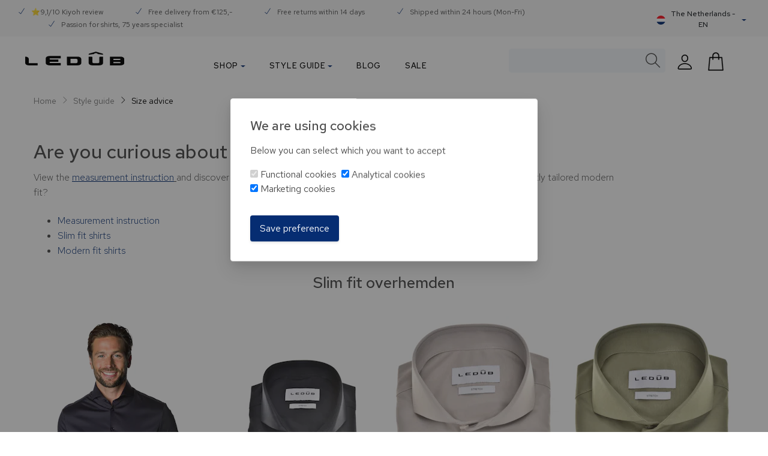

--- FILE ---
content_type: text/html; charset=UTF-8
request_url: https://www.ledub.com/en/style-advice/size-advice/
body_size: 52454
content:

<!DOCTYPE html>

<html lang="en">

<head>
                    <script>
        window.CRAFT_LOCALE="en";
        window.CRAFT_COMMERCE_CURRENCY="EUR";
        window.CRAFT_CSRF_PARAM="CRAFT_CSRF_TOKEN";
        window.CRAFT_CSRF_TOKEN="Lnyd9IxHRDAKhGMNTkTR8CHT3qXbmElFpSApUMNjlmHVEpIDY6WiKlw-8aL9LgBcQsMzIAMAp4ZTvYHXgs85LcJCYmmvMqEws1CkcFKW6kg=";
        window.CRAFT_LOGGED_IN="";
        window.ACCOUNT_URL="https://www.ledub.com/en/account/";
        window.CRAFT_SITE_ID="3";
        window.USER_ID="";
    </script>
    <meta charset="utf-8">
    <meta name="viewport" content="width=device-width, initial-scale=1, shrink-to-fit=no">
    <link rel="dns-prefetch" href="https://www.googletagmanager.com">
    <link rel="preconnect" href="https://fonts.gstatic.com" crossorigin />
    <link rel="preconnect" href="https://www.googletagmanager.com" crossorigin>
    <link rel="preload" href="/fonts/themify.woff?-fvbane" as="font" type="font/woff2" crossorigin>
    <link rel="preload" as="style" href="https://fonts.googleapis.com/css?family=Red+Hat+Text:300,300i,400,400i,500,700&display=swap" />
    <meta name="p:domain_verify" content="459f6de0d635ab077a4ab17da4de8782" />
    <link rel="apple-touch-icon" sizes="180x180" href="https://www.ledub.com/images/favicons/apple-touch-icon.png?v=2bQJXXlp0R">
<link rel="icon" type="image/png" sizes="32x32" href="https://www.ledub.com/images/favicons/favicon-32x32.png?v=2bQJXXlp0R">
<link rel="icon" type="image/png" sizes="16x16" href="https://www.ledub.com/images/favicons/favicon-16x16.png?v=2bQJXXlp0R">
<link rel="manifest" href="https://www.ledub.com/images/favicons/site.webmanifest?v=2bQJXXlp0R">
<link rel="mask-icon" href="https://www.ledub.com/images/favicons/safari-pinned-tab.svg?v=2bQJXXlp0R" color="#005b82">
<link rel="shortcut icon" href="https://www.ledub.com/favicon.ico?v=2bQJXXlp0R">
<meta name="msapplication-TileColor" content="#ffffff">
<meta name="msapplication-config" content="https://www.ledub.com/images/favicons/browserconfig.xml?v=2bQJXXlp0R">
<meta name="theme-color" content="#005b82">    

        
                    
                                                                    
                                                                    
                                                                                                                                                                                                                                                                                                                                                                                        
                    <script type="text/javascript">
            ;window.NREUM||(NREUM={});NREUM.init={distributed_tracing:{enabled:true},privacy:{cookies_enabled:true},ajax:{deny_list:["bam.nr-data.net"]}};

            ;NREUM.loader_config={accountID:"583340",trustKey:"583340",agentID:"1588889425",licenseKey:"55614cd58b",applicationID:"1588889425"};
            ;NREUM.info={beacon:"bam.nr-data.net",errorBeacon:"bam.nr-data.net",licenseKey:"55614cd58b",applicationID:"1588889425",sa:1};
            ;/*! For license information please see nr-loader-spa-1.248.0.min.js.LICENSE.txt */
            (()=>{var e,t,r={234:(e,t,r)=>{"use strict";r.d(t,{P_:()=>g,Mt:()=>v,C5:()=>s,DL:()=>A,OP:()=>D,lF:()=>N,Yu:()=>x,Dg:()=>m,CX:()=>c,GE:()=>w,sU:()=>j});var n=r(8632),i=r(9567);const o={beacon:n.ce.beacon,errorBeacon:n.ce.errorBeacon,licenseKey:void 0,applicationID:void 0,sa:void 0,queueTime:void 0,applicationTime:void 0,ttGuid:void 0,user:void 0,account:void 0,product:void 0,extra:void 0,jsAttributes:{},userAttributes:void 0,atts:void 0,transactionName:void 0,tNamePlain:void 0},a={};function s(e){if(!e)throw new Error("All info objects require an agent identifier!");if(!a[e])throw new Error("Info for ".concat(e," was never set"));return a[e]}function c(e,t){if(!e)throw new Error("All info objects require an agent identifier!");a[e]=(0,i.D)(t,o);const r=(0,n.ek)(e);r&&(r.info=a[e])}const u=e=>{if(!e||"string"!=typeof e)return!1;try{document.createDocumentFragment().querySelector(e)}catch{return!1}return!0};var d=r(7056),l=r(50);const f=()=>{const e={mask_selector:"*",block_selector:"[data-nr-block]",mask_input_options:{color:!1,date:!1,"datetime-local":!1,email:!1,month:!1,number:!1,range:!1,search:!1,tel:!1,text:!1,time:!1,url:!1,week:!1,textarea:!1,select:!1,password:!0}};return{feature_flags:[],proxy:{assets:void 0,beacon:void 0},privacy:{cookies_enabled:!0},ajax:{deny_list:void 0,block_internal:!0,enabled:!0,harvestTimeSeconds:10,autoStart:!0},distributed_tracing:{enabled:void 0,exclude_newrelic_header:void 0,cors_use_newrelic_header:void 0,cors_use_tracecontext_headers:void 0,allowed_origins:void 0},session:{domain:void 0,expiresMs:d.oD,inactiveMs:d.Hb},ssl:void 0,obfuscate:void 0,jserrors:{enabled:!0,harvestTimeSeconds:10,autoStart:!0},metrics:{enabled:!0,autoStart:!0},page_action:{enabled:!0,harvestTimeSeconds:30,autoStart:!0},page_view_event:{enabled:!0,autoStart:!0},page_view_timing:{enabled:!0,harvestTimeSeconds:30,long_task:!1,autoStart:!0},session_trace:{enabled:!0,harvestTimeSeconds:10,autoStart:!0},harvest:{tooManyRequestsDelay:60},session_replay:{autoStart:!0,enabled:!1,harvestTimeSeconds:60,sampling_rate:50,error_sampling_rate:50,collect_fonts:!1,inline_images:!1,inline_stylesheet:!0,mask_all_inputs:!0,get mask_text_selector(){return e.mask_selector},set mask_text_selector(t){u(t)?e.mask_selector=t+",[data-nr-mask]":null===t?e.mask_selector=t:(0,l.Z)("An invalid session_replay.mask_selector was provided and will not be used",t)},get block_class(){return"nr-block"},get ignore_class(){return"nr-ignore"},get mask_text_class(){return"nr-mask"},get block_selector(){return e.block_selector},set block_selector(t){u(t)?e.block_selector+=",".concat(t):""!==t&&(0,l.Z)("An invalid session_replay.block_selector was provided and will not be used",t)},get mask_input_options(){return e.mask_input_options},set mask_input_options(t){t&&"object"==typeof t?e.mask_input_options={...t,password:!0}:(0,l.Z)("An invalid session_replay.mask_input_option was provided and will not be used",t)}},spa:{enabled:!0,harvestTimeSeconds:10,autoStart:!0}}},h={},p="All configuration objects require an agent identifier!";function g(e){if(!e)throw new Error(p);if(!h[e])throw new Error("Configuration for ".concat(e," was never set"));return h[e]}function m(e,t){if(!e)throw new Error(p);h[e]=(0,i.D)(t,f());const r=(0,n.ek)(e);r&&(r.init=h[e])}function v(e,t){if(!e)throw new Error(p);var r=g(e);if(r){for(var n=t.split("."),i=0;i<n.length-1;i++)if("object"!=typeof(r=r[n[i]]))return;r=r[n[n.length-1]]}return r}const b={accountID:void 0,trustKey:void 0,agentID:void 0,licenseKey:void 0,applicationID:void 0,xpid:void 0},y={};function A(e){if(!e)throw new Error("All loader-config objects require an agent identifier!");if(!y[e])throw new Error("LoaderConfig for ".concat(e," was never set"));return y[e]}function w(e,t){if(!e)throw new Error("All loader-config objects require an agent identifier!");y[e]=(0,i.D)(t,b);const r=(0,n.ek)(e);r&&(r.loader_config=y[e])}const x=(0,n.mF)().o;var E=r(385),_=r(6818);const T={buildEnv:_.Re,customTransaction:void 0,disabled:!1,distMethod:_.gF,isolatedBacklog:!1,loaderType:void 0,maxBytes:3e4,offset:Math.floor(E._A?.performance?.timeOrigin||E._A?.performance?.timing?.navigationStart||Date.now()),onerror:void 0,origin:""+E._A.location,ptid:void 0,releaseIds:{},session:void 0,xhrWrappable:"function"==typeof E._A.XMLHttpRequest?.prototype?.addEventListener,version:_.q4,denyList:void 0},S={};function D(e){if(!e)throw new Error("All runtime objects require an agent identifier!");if(!S[e])throw new Error("Runtime for ".concat(e," was never set"));return S[e]}function j(e,t){if(!e)throw new Error("All runtime objects require an agent identifier!");S[e]=(0,i.D)(t,T);const r=(0,n.ek)(e);r&&(r.runtime=S[e])}function N(e){return function(e){try{const t=s(e);return!!t.licenseKey&&!!t.errorBeacon&&!!t.applicationID}catch(e){return!1}}(e)}},9567:(e,t,r)=>{"use strict";r.d(t,{D:()=>i});var n=r(50);function i(e,t){try{if(!e||"object"!=typeof e)return(0,n.Z)("Setting a Configurable requires an object as input");if(!t||"object"!=typeof t)return(0,n.Z)("Setting a Configurable requires a model to set its initial properties");const r=Object.create(Object.getPrototypeOf(t),Object.getOwnPropertyDescriptors(t)),o=0===Object.keys(r).length?e:r;for(let a in o)if(void 0!==e[a])try{Array.isArray(e[a])&&Array.isArray(t[a])?r[a]=Array.from(new Set([...e[a],...t[a]])):"object"==typeof e[a]&&"object"==typeof t[a]?r[a]=i(e[a],t[a]):r[a]=e[a]}catch(e){(0,n.Z)("An error occurred while setting a property of a Configurable",e)}return r}catch(e){(0,n.Z)("An error occured while setting a Configurable",e)}}},6818:(e,t,r)=>{"use strict";r.d(t,{Re:()=>i,gF:()=>o,lF:()=>a,q4:()=>n});const n="1.248.0",i="PROD",o="CDN",a="2.0.0-alpha.11"},385:(e,t,r)=>{"use strict";r.d(t,{FN:()=>c,IF:()=>l,LW:()=>a,Nk:()=>h,Tt:()=>u,_A:()=>o,cv:()=>p,iS:()=>s,il:()=>n,ux:()=>d,v6:()=>i,w1:()=>f});const n="undefined"!=typeof window&&!!window.document,i="undefined"!=typeof WorkerGlobalScope&&("undefined"!=typeof self&&self instanceof WorkerGlobalScope&&self.navigator instanceof WorkerNavigator||"undefined"!=typeof globalThis&&globalThis instanceof WorkerGlobalScope&&globalThis.navigator instanceof WorkerNavigator),o=n?window:"undefined"!=typeof WorkerGlobalScope&&("undefined"!=typeof self&&self instanceof WorkerGlobalScope&&self||"undefined"!=typeof globalThis&&globalThis instanceof WorkerGlobalScope&&globalThis),a="complete"===o?.document?.readyState,s=Boolean("hidden"===o?.document?.visibilityState),c=""+o?.location,u=/iPad|iPhone|iPod/.test(o.navigator?.userAgent),d=u&&"undefined"==typeof SharedWorker,l=(()=>{const e=o.navigator?.userAgent?.match(/Firefox[/\s](\d+\.\d+)/);return Array.isArray(e)&&e.length>=2?+e[1]:0})(),f=Boolean(n&&window.document.documentMode),h=!!o.navigator?.sendBeacon,p=Math.floor(o?.performance?.timeOrigin||o?.performance?.timing?.navigationStart||Date.now())},1117:(e,t,r)=>{"use strict";r.d(t,{w:()=>o});var n=r(50);const i={agentIdentifier:"",ee:void 0};class o{constructor(e){try{if("object"!=typeof e)return(0,n.Z)("shared context requires an object as input");this.sharedContext={},Object.assign(this.sharedContext,i),Object.entries(e).forEach((e=>{let[t,r]=e;Object.keys(i).includes(t)&&(this.sharedContext[t]=r)}))}catch(e){(0,n.Z)("An error occured while setting SharedContext",e)}}}},8e3:(e,t,r)=>{"use strict";r.d(t,{L:()=>d,R:()=>c});var n=r(8325),i=r(1284),o=r(4322),a=r(3325);const s={};function c(e,t){const r={staged:!1,priority:a.p[t]||0};u(e),s[e].get(t)||s[e].set(t,r)}function u(e){e&&(s[e]||(s[e]=new Map))}function d(){let e=arguments.length>0&&void 0!==arguments[0]?arguments[0]:"",t=arguments.length>1&&void 0!==arguments[1]?arguments[1]:"feature";if(u(e),!e||!s[e].get(t))return a(t);s[e].get(t).staged=!0;const r=[...s[e]];function a(t){const r=e?n.ee.get(e):n.ee,a=o.X.handlers;if(r.backlog&&a){var s=r.backlog[t],c=a[t];if(c){for(var u=0;s&&u<s.length;++u)l(s[u],c);(0,i.D)(c,(function(e,t){(0,i.D)(t,(function(t,r){r[0].on(e,r[1])}))}))}delete a[t],r.backlog[t]=null,r.emit("drain-"+t,[])}}r.every((e=>{let[t,r]=e;return r.staged}))&&(r.sort(((e,t)=>e[1].priority-t[1].priority)),r.forEach((t=>{let[r]=t;s[e].delete(r),a(r)})))}function l(e,t){var r=e[1];(0,i.D)(t[r],(function(t,r){var n=e[0];if(r[0]===n){var i=r[1],o=e[3],a=e[2];i.apply(o,a)}}))}},8325:(e,t,r)=>{"use strict";r.d(t,{A:()=>c,ee:()=>u});var n=r(8632),i=r(2210),o=r(234);class a{constructor(e){this.contextId=e}}var s=r(3117);const c="nr@context:".concat(s.a),u=function e(t,r){var n={},s={},d={},f=!1;try{f=16===r.length&&(0,o.OP)(r).isolatedBacklog}catch(e){}var h={on:g,addEventListener:g,removeEventListener:function(e,t){var r=n[e];if(!r)return;for(var i=0;i<r.length;i++)r[i]===t&&r.splice(i,1)},emit:function(e,r,n,i,o){!1!==o&&(o=!0);if(u.aborted&&!i)return;t&&o&&t.emit(e,r,n);for(var a=p(n),c=m(e),d=c.length,l=0;l<d;l++)c[l].apply(a,r);var f=b()[s[e]];f&&f.push([h,e,r,a]);return a},get:v,listeners:m,context:p,buffer:function(e,t){const r=b();if(t=t||"feature",h.aborted)return;Object.entries(e||{}).forEach((e=>{let[n,i]=e;s[i]=t,t in r||(r[t]=[])}))},abort:l,aborted:!1,isBuffering:function(e){return!!b()[s[e]]},debugId:r,backlog:f?{}:t&&"object"==typeof t.backlog?t.backlog:{}};return h;function p(e){return e&&e instanceof a?e:e?(0,i.X)(e,c,(()=>new a(c))):new a(c)}function g(e,t){n[e]=m(e).concat(t)}function m(e){return n[e]||[]}function v(t){return d[t]=d[t]||e(h,t)}function b(){return h.backlog}}(void 0,"globalEE"),d=(0,n.fP)();function l(){u.aborted=!0,u.backlog={}}d.ee||(d.ee=u)},5546:(e,t,r)=>{"use strict";r.d(t,{E:()=>n,p:()=>i});var n=r(8325).ee.get("handle");function i(e,t,r,i,o){o?(o.buffer([e],i),o.emit(e,t,r)):(n.buffer([e],i),n.emit(e,t,r))}},4322:(e,t,r)=>{"use strict";r.d(t,{X:()=>o});var n=r(5546);o.on=a;var i=o.handlers={};function o(e,t,r,o){a(o||n.E,i,e,t,r)}function a(e,t,r,i,o){o||(o="feature"),e||(e=n.E);var a=t[o]=t[o]||{};(a[r]=a[r]||[]).push([e,i])}},3239:(e,t,r)=>{"use strict";r.d(t,{bP:()=>s,iz:()=>c,m$:()=>a});var n=r(385);let i=!1,o=!1;try{const e={get passive(){return i=!0,!1},get signal(){return o=!0,!1}};n._A.addEventListener("test",null,e),n._A.removeEventListener("test",null,e)}catch(e){}function a(e,t){return i||o?{capture:!!e,passive:i,signal:t}:!!e}function s(e,t){let r=arguments.length>2&&void 0!==arguments[2]&&arguments[2],n=arguments.length>3?arguments[3]:void 0;window.addEventListener(e,t,a(r,n))}function c(e,t){let r=arguments.length>2&&void 0!==arguments[2]&&arguments[2],n=arguments.length>3?arguments[3]:void 0;document.addEventListener(e,t,a(r,n))}},3117:(e,t,r)=>{"use strict";r.d(t,{a:()=>n});const n=(0,r(4402).Rl)()},4402:(e,t,r)=>{"use strict";r.d(t,{Ht:()=>u,M:()=>c,Rl:()=>a,ky:()=>s});var n=r(385);const i="xxxxxxxx-xxxx-4xxx-yxxx-xxxxxxxxxxxx";function o(e,t){return e?15&e[t]:16*Math.random()|0}function a(){const e=n._A?.crypto||n._A?.msCrypto;let t,r=0;return e&&e.getRandomValues&&(t=e.getRandomValues(new Uint8Array(31))),i.split("").map((e=>"x"===e?o(t,++r).toString(16):"y"===e?(3&o()|8).toString(16):e)).join("")}function s(e){const t=n._A?.crypto||n._A?.msCrypto;let r,i=0;t&&t.getRandomValues&&(r=t.getRandomValues(new Uint8Array(31)));const a=[];for(var s=0;s<e;s++)a.push(o(r,++i).toString(16));return a.join("")}function c(){return s(16)}function u(){return s(32)}},7056:(e,t,r)=>{"use strict";r.d(t,{Bq:()=>n,Hb:()=>o,oD:()=>i});const n="NRBA",i=144e5,o=18e5},7894:(e,t,r)=>{"use strict";function n(){return Math.round(performance.now())}r.d(t,{z:()=>n})},7243:(e,t,r)=>{"use strict";r.d(t,{e:()=>i});var n=r(385);function i(e){if(0===(e||"").indexOf("data:"))return{protocol:"data"};try{const t=new URL(e,location.href),r={port:t.port,hostname:t.hostname,pathname:t.pathname,search:t.search,protocol:t.protocol.slice(0,t.protocol.indexOf(":")),sameOrigin:t.protocol===n._A?.location?.protocol&&t.host===n._A?.location?.host};return r.port&&""!==r.port||("http:"===t.protocol&&(r.port="80"),"https:"===t.protocol&&(r.port="443")),r.pathname&&""!==r.pathname?r.pathname.startsWith("/")||(r.pathname="/".concat(r.pathname)):r.pathname="/",r}catch(e){return{}}}},50:(e,t,r)=>{"use strict";function n(e,t){"function"==typeof console.warn&&(console.warn("New Relic: ".concat(e)),t&&console.warn(t))}r.d(t,{Z:()=>n})},2825:(e,t,r)=>{"use strict";r.d(t,{N:()=>d,T:()=>l});var n=r(8325),i=r(5546),o=r(3325),a=r(385);const s="newrelic";const c={stn:[o.D.sessionTrace],err:[o.D.jserrors,o.D.metrics],ins:[o.D.pageAction],spa:[o.D.spa],sr:[o.D.sessionReplay,o.D.sessionTrace]},u=new Set;function d(e,t){const r=n.ee.get(t);e&&"object"==typeof e&&(u.has(t)||(Object.entries(e).forEach((e=>{let[t,n]=e;c[t]?c[t].forEach((e=>{n?(0,i.p)("feat-"+t,[],void 0,e,r):(0,i.p)("block-"+t,[],void 0,e,r),(0,i.p)("rumresp-"+t,[Boolean(n)],void 0,e,r)})):n&&(0,i.p)("feat-"+t,[],void 0,void 0,r),l[t]=Boolean(n)})),Object.keys(c).forEach((e=>{void 0===l[e]&&(c[e]?.forEach((t=>(0,i.p)("rumresp-"+e,[!1],void 0,t,r))),l[e]=!1)})),u.add(t),function(){let e=arguments.length>0&&void 0!==arguments[0]?arguments[0]:{};try{a._A.dispatchEvent(new CustomEvent(s,{detail:e}))}catch(e){}}({loaded:!0})))}const l={}},2210:(e,t,r)=>{"use strict";r.d(t,{X:()=>i});var n=Object.prototype.hasOwnProperty;function i(e,t,r){if(n.call(e,t))return e[t];var i=r();if(Object.defineProperty&&Object.keys)try{return Object.defineProperty(e,t,{value:i,writable:!0,enumerable:!1}),i}catch(e){}return e[t]=i,i}},1284:(e,t,r)=>{"use strict";r.d(t,{D:()=>n});const n=(e,t)=>Object.entries(e||{}).map((e=>{let[r,n]=e;return t(r,n)}))},4351:(e,t,r)=>{"use strict";r.d(t,{P:()=>o});var n=r(8325);const i=()=>{const e=new WeakSet;return(t,r)=>{if("object"==typeof r&&null!==r){if(e.has(r))return;e.add(r)}return r}};function o(e){try{return JSON.stringify(e,i())}catch(e){try{n.ee.emit("internal-error",[e])}catch(e){}}}},3960:(e,t,r)=>{"use strict";r.d(t,{KB:()=>a,b2:()=>o});var n=r(3239);function i(){return"undefined"==typeof document||"complete"===document.readyState}function o(e,t){if(i())return e();(0,n.bP)("load",e,t)}function a(e){if(i())return e();(0,n.iz)("DOMContentLoaded",e)}},8632:(e,t,r)=>{"use strict";r.d(t,{EZ:()=>d,ce:()=>o,ek:()=>u,fP:()=>a,gG:()=>l,h5:()=>c,mF:()=>s});var n=r(7894),i=r(385);const o={beacon:"bam.nr-data.net",errorBeacon:"bam.nr-data.net"};function a(){return i._A.NREUM||(i._A.NREUM={}),void 0===i._A.newrelic&&(i._A.newrelic=i._A.NREUM),i._A.NREUM}function s(){let e=a();return e.o||(e.o={ST:i._A.setTimeout,SI:i._A.setImmediate,CT:i._A.clearTimeout,XHR:i._A.XMLHttpRequest,REQ:i._A.Request,EV:i._A.Event,PR:i._A.Promise,MO:i._A.MutationObserver,FETCH:i._A.fetch}),e}function c(e,t){let r=a();r.initializedAgents??={},t.initializedAt={ms:(0,n.z)(),date:new Date},r.initializedAgents[e]=t}function u(e){let t=a();return t.initializedAgents?.[e]}function d(e,t){a()[e]=t}function l(){return function(){let e=a();const t=e.info||{};e.info={beacon:o.beacon,errorBeacon:o.errorBeacon,...t}}(),function(){let e=a();const t=e.init||{};e.init={...t}}(),s(),function(){let e=a();const t=e.loader_config||{};e.loader_config={...t}}(),a()}},7956:(e,t,r)=>{"use strict";r.d(t,{N:()=>i});var n=r(3239);function i(e){let t=arguments.length>1&&void 0!==arguments[1]&&arguments[1],r=arguments.length>2?arguments[2]:void 0,i=arguments.length>3?arguments[3]:void 0;(0,n.iz)("visibilitychange",(function(){if(t)return void("hidden"===document.visibilityState&&e());e(document.visibilityState)}),r,i)}},1214:(e,t,r)=>{"use strict";r.d(t,{em:()=>b,u5:()=>D,QU:()=>C,_L:()=>I,Gm:()=>H,Lg:()=>L,BV:()=>G,Kf:()=>K});var n=r(8325),i=r(3117);const o="nr@original:".concat(i.a);var a=Object.prototype.hasOwnProperty,s=!1;function c(e,t){return e||(e=n.ee),r.inPlace=function(e,t,n,i,o){n||(n="");const a="-"===n.charAt(0);for(let s=0;s<t.length;s++){const c=t[s],u=e[c];d(u)||(e[c]=r(u,a?c+n:n,i,c,o))}},r.flag=o,r;function r(t,r,n,s,c){return d(t)?t:(r||(r=""),nrWrapper[o]=t,function(e,t,r){if(Object.defineProperty&&Object.keys)try{return Object.keys(e).forEach((function(r){Object.defineProperty(t,r,{get:function(){return e[r]},set:function(t){return e[r]=t,t}})})),t}catch(e){u([e],r)}for(var n in e)a.call(e,n)&&(t[n]=e[n])}(t,nrWrapper,e),nrWrapper);function nrWrapper(){var o,a,d,l;try{a=this,o=[...arguments],d="function"==typeof n?n(o,a):n||{}}catch(t){u([t,"",[o,a,s],d],e)}i(r+"start",[o,a,s],d,c);try{return l=t.apply(a,o)}catch(e){throw i(r+"err",[o,a,e],d,c),e}finally{i(r+"end",[o,a,l],d,c)}}}function i(r,n,i,o){if(!s||t){var a=s;s=!0;try{e.emit(r,n,i,t,o)}catch(t){u([t,r,n,i],e)}s=a}}}function u(e,t){t||(t=n.ee);try{t.emit("internal-error",e)}catch(e){}}function d(e){return!(e&&"function"==typeof e&&e.apply&&!e[o])}var l=r(2210),f=r(385);const h={},p=f._A.XMLHttpRequest,g="addEventListener",m="removeEventListener",v="nr@wrapped:".concat(n.A);function b(e){var t=function(e){return(e||n.ee).get("events")}(e);if(h[t.debugId]++)return t;h[t.debugId]=1;var r=c(t,!0);function i(e){r.inPlace(e,[g,m],"-",o)}function o(e,t){return e[1]}return"getPrototypeOf"in Object&&(f.il&&y(document,i),y(f._A,i),y(p.prototype,i)),t.on(g+"-start",(function(e,t){var n=e[1];if(null!==n&&("function"==typeof n||"object"==typeof n)){var i=(0,l.X)(n,v,(function(){var e={object:function(){if("function"!=typeof n.handleEvent)return;return n.handleEvent.apply(n,arguments)},function:n}[typeof n];return e?r(e,"fn-",null,e.name||"anonymous"):n}));this.wrapped=e[1]=i}})),t.on(m+"-start",(function(e){e[1]=this.wrapped||e[1]})),t}function y(e,t){let r=e;for(;"object"==typeof r&&!Object.prototype.hasOwnProperty.call(r,g);)r=Object.getPrototypeOf(r);for(var n=arguments.length,i=new Array(n>2?n-2:0),o=2;o<n;o++)i[o-2]=arguments[o];r&&t(r,...i)}var A="fetch-",w=A+"body-",x=["arrayBuffer","blob","json","text","formData"],E=f._A.Request,_=f._A.Response,T="prototype";const S={};function D(e){const t=function(e){return(e||n.ee).get("fetch")}(e);if(!(E&&_&&f._A.fetch))return t;if(S[t.debugId]++)return t;function r(e,r,i){var o=e[r];"function"==typeof o&&(e[r]=function(){var e,r=[...arguments],a={};t.emit(i+"before-start",[r],a),a[n.A]&&a[n.A].dt&&(e=a[n.A].dt);var s=o.apply(this,r);return t.emit(i+"start",[r,e],s),s.then((function(e){return t.emit(i+"end",[null,e],s),e}),(function(e){throw t.emit(i+"end",[e],s),e}))})}return S[t.debugId]=1,x.forEach((e=>{r(E[T],e,w),r(_[T],e,w)})),r(f._A,"fetch",A),t.on(A+"end",(function(e,r){var n=this;if(r){var i=r.headers.get("content-length");null!==i&&(n.rxSize=i),t.emit(A+"done",[null,r],n)}else t.emit(A+"done",[e],n)})),t}const j={},N=["pushState","replaceState"];function C(e){const t=function(e){return(e||n.ee).get("history")}(e);return!f.il||j[t.debugId]++||(j[t.debugId]=1,c(t).inPlace(window.history,N,"-")),t}var R=r(3239);const O={},P=["appendChild","insertBefore","replaceChild"];function I(e){const t=function(e){return(e||n.ee).get("jsonp")}(e);if(!f.il||O[t.debugId])return t;O[t.debugId]=!0;var r=c(t),i=/[?&](?:callback|cb)=([^&#]+)/,o=/(.*)\.([^.]+)/,a=/^(\w+)(\.|$)(.*)$/;function s(e,t){if(!e)return t;const r=e.match(a),n=r[1];return s(r[3],t[n])}return r.inPlace(Node.prototype,P,"dom-"),t.on("dom-start",(function(e){!function(e){if(!e||"string"!=typeof e.nodeName||"script"!==e.nodeName.toLowerCase())return;if("function"!=typeof e.addEventListener)return;var n=(a=e.src,c=a.match(i),c?c[1]:null);var a,c;if(!n)return;var u=function(e){var t=e.match(o);if(t&&t.length>=3)return{key:t[2],parent:s(t[1],window)};return{key:e,parent:window}}(n);if("function"!=typeof u.parent[u.key])return;var d={};function l(){t.emit("jsonp-end",[],d),e.removeEventListener("load",l,(0,R.m$)(!1)),e.removeEventListener("error",f,(0,R.m$)(!1))}function f(){t.emit("jsonp-error",[],d),t.emit("jsonp-end",[],d),e.removeEventListener("load",l,(0,R.m$)(!1)),e.removeEventListener("error",f,(0,R.m$)(!1))}r.inPlace(u.parent,[u.key],"cb-",d),e.addEventListener("load",l,(0,R.m$)(!1)),e.addEventListener("error",f,(0,R.m$)(!1)),t.emit("new-jsonp",[e.src],d)}(e[0])})),t}const k={};function H(e){const t=function(e){return(e||n.ee).get("mutation")}(e);if(!f.il||k[t.debugId])return t;k[t.debugId]=!0;var r=c(t),i=f._A.MutationObserver;return i&&(window.MutationObserver=function(e){return this instanceof i?new i(r(e,"fn-")):i.apply(this,arguments)},MutationObserver.prototype=i.prototype),t}const z={};function L(e){const t=function(e){return(e||n.ee).get("promise")}(e);if(z[t.debugId])return t;z[t.debugId]=!0;var r=t.context,i=c(t),a=f._A.Promise;return a&&function(){function e(r){var n=t.context(),o=i(r,"executor-",n,null,!1);const s=Reflect.construct(a,[o],e);return t.context(s).getCtx=function(){return n},s}f._A.Promise=e,Object.defineProperty(e,"name",{value:"Promise"}),e.toString=function(){return a.toString()},Object.setPrototypeOf(e,a),["all","race"].forEach((function(r){const n=a[r];e[r]=function(e){let i=!1;[...e||[]].forEach((e=>{this.resolve(e).then(a("all"===r),a(!1))}));const o=n.apply(this,arguments);return o;function a(e){return function(){t.emit("propagate",[null,!i],o,!1,!1),i=i||!e}}}})),["resolve","reject"].forEach((function(r){const n=a[r];e[r]=function(e){const r=n.apply(this,arguments);return e!==r&&t.emit("propagate",[e,!0],r,!1,!1),r}})),e.prototype=a.prototype;const n=a.prototype.then;a.prototype.then=function(){var e=this,o=r(e);o.promise=e;for(var a=arguments.length,s=new Array(a),c=0;c<a;c++)s[c]=arguments[c];s[0]=i(s[0],"cb-",o,null,!1),s[1]=i(s[1],"cb-",o,null,!1);const u=n.apply(this,s);return o.nextPromise=u,t.emit("propagate",[e,!0],u,!1,!1),u},a.prototype.then[o]=n,t.on("executor-start",(function(e){e[0]=i(e[0],"resolve-",this,null,!1),e[1]=i(e[1],"resolve-",this,null,!1)})),t.on("executor-err",(function(e,t,r){e[1](r)})),t.on("cb-end",(function(e,r,n){t.emit("propagate",[n,!0],this.nextPromise,!1,!1)})),t.on("propagate",(function(e,r,n){this.getCtx&&!r||(this.getCtx=function(){if(e instanceof Promise)var r=t.context(e);return r&&r.getCtx?r.getCtx():this})}))}(),t}const M={},F="setTimeout",B="setInterval",U="clearTimeout",Z="-start",V="-",q=[F,"setImmediate",B,U,"clearImmediate"];function G(e){const t=function(e){return(e||n.ee).get("timer")}(e);if(M[t.debugId]++)return t;M[t.debugId]=1;var r=c(t);return r.inPlace(f._A,q.slice(0,2),F+V),r.inPlace(f._A,q.slice(2,3),B+V),r.inPlace(f._A,q.slice(3),U+V),t.on(B+Z,(function(e,t,n){e[0]=r(e[0],"fn-",null,n)})),t.on(F+Z,(function(e,t,n){this.method=n,this.timerDuration=isNaN(e[1])?0:+e[1],e[0]=r(e[0],"fn-",this,n)})),t}var W=r(50);const X={},Y=["open","send"];function K(e){var t=e||n.ee;const r=function(e){return(e||n.ee).get("xhr")}(t);if(X[r.debugId]++)return r;X[r.debugId]=1,b(t);var i=c(r),o=f._A.XMLHttpRequest,a=f._A.MutationObserver,s=f._A.Promise,u=f._A.setInterval,d="readystatechange",l=["onload","onerror","onabort","onloadstart","onloadend","onprogress","ontimeout"],h=[],p=f._A.XMLHttpRequest=function(e){const t=new o(e),n=r.context(t);try{r.emit("new-xhr",[t],n),t.addEventListener(d,(a=n,function(){var e=this;e.readyState>3&&!a.resolved&&(a.resolved=!0,r.emit("xhr-resolved",[],e)),i.inPlace(e,l,"fn-",w)}),(0,R.m$)(!1))}catch(e){(0,W.Z)("An error occurred while intercepting XHR",e);try{r.emit("internal-error",[e])}catch(e){}}var a;return t};function g(e,t){i.inPlace(t,["onreadystatechange"],"fn-",w)}if(function(e,t){for(var r in e)t[r]=e[r]}(o,p),p.prototype=o.prototype,i.inPlace(p.prototype,Y,"-xhr-",w),r.on("send-xhr-start",(function(e,t){g(e,t),function(e){h.push(e),a&&(m?m.then(A):u?u(A):(v=-v,y.data=v))}(t)})),r.on("open-xhr-start",g),a){var m=s&&s.resolve();if(!u&&!s){var v=1,y=document.createTextNode(v);new a(A).observe(y,{characterData:!0})}}else t.on("fn-end",(function(e){e[0]&&e[0].type===d||A()}));function A(){for(var e=0;e<h.length;e++)g(0,h[e]);h.length&&(h=[])}function w(e,t){return t}return r}},7825:(e,t,r)=>{"use strict";r.d(t,{t:()=>n});const n=r(3325).D.ajax},6660:(e,t,r)=>{"use strict";r.d(t,{t:()=>n});const n=r(3325).D.jserrors},3081:(e,t,r)=>{"use strict";r.d(t,{gF:()=>o,mY:()=>i,t9:()=>n,vz:()=>s,xS:()=>a});const n=r(3325).D.metrics,i="sm",o="cm",a="storeSupportabilityMetrics",s="storeEventMetrics"},4649:(e,t,r)=>{"use strict";r.d(t,{t:()=>n});const n=r(3325).D.pageAction},7633:(e,t,r)=>{"use strict";r.d(t,{t:()=>n});const n=r(3325).D.pageViewEvent},9251:(e,t,r)=>{"use strict";r.d(t,{t:()=>n});const n=r(3325).D.pageViewTiming},7144:(e,t,r)=>{"use strict";r.d(t,{t:()=>n});const n=r(3325).D.sessionReplay},3614:(e,t,r)=>{"use strict";r.d(t,{BST_RESOURCE:()=>i,END:()=>s,FEATURE_NAME:()=>n,FN_END:()=>u,FN_START:()=>c,PUSH_STATE:()=>d,RESOURCE:()=>o,START:()=>a});const n=r(3325).D.sessionTrace,i="bstResource",o="resource",a="-start",s="-end",c="fn"+a,u="fn"+s,d="pushState"},7836:(e,t,r)=>{"use strict";r.d(t,{BODY:()=>x,CB_END:()=>E,CB_START:()=>u,END:()=>w,FEATURE_NAME:()=>i,FETCH:()=>T,FETCH_BODY:()=>v,FETCH_DONE:()=>m,FETCH_START:()=>g,FN_END:()=>c,FN_START:()=>s,INTERACTION:()=>f,INTERACTION_API:()=>d,INTERACTION_EVENTS:()=>o,JSONP_END:()=>b,JSONP_NODE:()=>p,JS_TIME:()=>_,MAX_TIMER_BUDGET:()=>a,REMAINING:()=>l,SPA_NODE:()=>h,START:()=>A,originalSetTimeout:()=>y});var n=r(234);const i=r(3325).D.spa,o=["click","submit","keypress","keydown","keyup","change"],a=999,s="fn-start",c="fn-end",u="cb-start",d="api-ixn-",l="remaining",f="interaction",h="spaNode",p="jsonpNode",g="fetch-start",m="fetch-done",v="fetch-body-",b="jsonp-end",y=n.Yu.ST,A="-start",w="-end",x="-body",E="cb"+w,_="jsTime",T="fetch"},5938:(e,t,r)=>{"use strict";r.d(t,{W:()=>i});var n=r(8325);class i{constructor(e,t,r){this.agentIdentifier=e,this.aggregator=t,this.ee=n.ee.get(e),this.featureName=r,this.blocked=!1}}},7530:(e,t,r)=>{"use strict";r.d(t,{j:()=>b});var n=r(3325),i=r(234),o=r(5546),a=r(8325),s=r(7894),c=r(8e3),u=r(3960),d=r(385),l=r(50),f=r(3081),h=r(8632);function p(){const e=(0,h.gG)();["setErrorHandler","finished","addToTrace","addRelease","addPageAction","setCurrentRouteName","setPageViewName","setCustomAttribute","interaction","noticeError","setUserId","setApplicationVersion","start","recordReplay","pauseReplay"].forEach((t=>{e[t]=function(){for(var r=arguments.length,n=new Array(r),i=0;i<r;i++)n[i]=arguments[i];return function(t){for(var r=arguments.length,n=new Array(r>1?r-1:0),i=1;i<r;i++)n[i-1]=arguments[i];let o=[];return Object.values(e.initializedAgents).forEach((e=>{e.exposed&&e.api[t]&&o.push(e.api[t](...n))})),o.length>1?o:o[0]}(t,...n)}}))}var g=r(2825);const m=e=>{const t=e.startsWith("http");e+="/",r.p=t?e:"https://"+e};let v=!1;function b(e){let t=arguments.length>1&&void 0!==arguments[1]?arguments[1]:{},b=arguments.length>2?arguments[2]:void 0,y=arguments.length>3?arguments[3]:void 0,{init:A,info:w,loader_config:x,runtime:E={loaderType:b},exposed:_=!0}=t;const T=(0,h.gG)();w||(A=T.init,w=T.info,x=T.loader_config),(0,i.Dg)(e.agentIdentifier,A||{}),(0,i.GE)(e.agentIdentifier,x||{}),w.jsAttributes??={},d.v6&&(w.jsAttributes.isWorker=!0),(0,i.CX)(e.agentIdentifier,w);const S=(0,i.P_)(e.agentIdentifier),D=[w.beacon,w.errorBeacon];v||(S.proxy.assets&&(m(S.proxy.assets),D.push(S.proxy.assets)),S.proxy.beacon&&D.push(S.proxy.beacon),p(),(0,h.EZ)("activatedFeatures",g.T)),E.denyList=[...S.ajax.deny_list||[],...S.ajax.block_internal?D:[]],(0,i.sU)(e.agentIdentifier,E),void 0===e.api&&(e.api=function(e,t){t||(0,c.R)(e,"api");const h={};var p=a.ee.get(e),g=p.get("tracer"),m="api-",v=m+"ixn-";function b(t,r,n,o){const a=(0,i.C5)(e);return null===r?delete a.jsAttributes[t]:(0,i.CX)(e,{...a,jsAttributes:{...a.jsAttributes,[t]:r}}),w(m,n,!0,o||null===r?"session":void 0)(t,r)}function y(){}["setErrorHandler","finished","addToTrace","addRelease"].forEach((e=>{h[e]=w(m,e,!0,"api")})),h.addPageAction=w(m,"addPageAction",!0,n.D.pageAction),h.setCurrentRouteName=w(m,"routeName",!0,n.D.spa),h.setPageViewName=function(t,r){if("string"==typeof t)return"/"!==t.charAt(0)&&(t="/"+t),(0,i.OP)(e).customTransaction=(r||"http://custom.transaction")+t,w(m,"setPageViewName",!0)()},h.setCustomAttribute=function(e,t){let r=arguments.length>2&&void 0!==arguments[2]&&arguments[2];if("string"==typeof e){if(["string","number","boolean"].includes(typeof t)||null===t)return b(e,t,"setCustomAttribute",r);(0,l.Z)("Failed to execute setCustomAttribute.\nNon-null value must be a string, number or boolean type, but a type of <".concat(typeof t,"> was provided."))}else(0,l.Z)("Failed to execute setCustomAttribute.\nName must be a string type, but a type of <".concat(typeof e,"> was provided."))},h.setUserId=function(e){if("string"==typeof e||null===e)return b("enduser.id",e,"setUserId",!0);(0,l.Z)("Failed to execute setUserId.\nNon-null value must be a string type, but a type of <".concat(typeof e,"> was provided."))},h.setApplicationVersion=function(e){if("string"==typeof e||null===e)return b("application.version",e,"setApplicationVersion",!1);(0,l.Z)("Failed to execute setApplicationVersion. Expected <String | null>, but got <".concat(typeof e,">."))},h.start=e=>{try{const t=e?"defined":"undefined";(0,o.p)(f.xS,["API/start/".concat(t,"/called")],void 0,n.D.metrics,p);const r=Object.values(n.D);if(void 0===e)e=r;else{if((e=Array.isArray(e)&&e.length?e:[e]).some((e=>!r.includes(e))))return(0,l.Z)("Invalid feature name supplied. Acceptable feature names are: ".concat(r));e.includes(n.D.pageViewEvent)||e.push(n.D.pageViewEvent)}e.forEach((e=>{p.emit("".concat(e,"-opt-in"))}))}catch(e){(0,l.Z)("An unexpected issue occurred",e)}},h.recordReplay=function(){(0,o.p)(f.xS,["API/recordReplay/called"],void 0,n.D.metrics,p),(0,o.p)("recordReplay",[],void 0,n.D.sessionReplay,p)},h.pauseReplay=function(){(0,o.p)(f.xS,["API/pauseReplay/called"],void 0,n.D.metrics,p),(0,o.p)("pauseReplay",[],void 0,n.D.sessionReplay,p)},h.interaction=function(){return(new y).get()};var A=y.prototype={createTracer:function(e,t){var r={},i=this,a="function"==typeof t;return(0,o.p)(f.xS,["API/createTracer/called"],void 0,n.D.metrics,p),(0,o.p)(v+"tracer",[(0,s.z)(),e,r],i,n.D.spa,p),function(){if(g.emit((a?"":"no-")+"fn-start",[(0,s.z)(),i,a],r),a)try{return t.apply(this,arguments)}catch(e){throw g.emit("fn-err",[arguments,this,e],r),e}finally{g.emit("fn-end",[(0,s.z)()],r)}}}};function w(e,t,r,i){return function(){return(0,o.p)(f.xS,["API/"+t+"/called"],void 0,n.D.metrics,p),i&&(0,o.p)(e+t,[(0,s.z)(),...arguments],r?null:this,i,p),r?void 0:this}}function x(){r.e(111).then(r.bind(r,7438)).then((t=>{let{setAPI:r}=t;r(e),(0,c.L)(e,"api")})).catch((()=>(0,l.Z)("Downloading runtime APIs failed...")))}return["actionText","setName","setAttribute","save","ignore","onEnd","getContext","end","get"].forEach((e=>{A[e]=w(v,e,void 0,n.D.spa)})),h.noticeError=function(e,t){"string"==typeof e&&(e=new Error(e)),(0,o.p)(f.xS,["API/noticeError/called"],void 0,n.D.metrics,p),(0,o.p)("err",[e,(0,s.z)(),!1,t],void 0,n.D.jserrors,p)},d.il?(0,u.b2)((()=>x()),!0):x(),h}(e.agentIdentifier,y)),void 0===e.exposed&&(e.exposed=_),v=!0}},1926:(e,t,r)=>{r.nc=(()=>{try{return document?.currentScript?.nonce}catch(e){}return""})()},3325:(e,t,r)=>{"use strict";r.d(t,{D:()=>n,p:()=>i});const n={ajax:"ajax",jserrors:"jserrors",metrics:"metrics",pageAction:"page_action",pageViewEvent:"page_view_event",pageViewTiming:"page_view_timing",sessionReplay:"session_replay",sessionTrace:"session_trace",spa:"spa"},i={[n.pageViewEvent]:1,[n.pageViewTiming]:2,[n.metrics]:3,[n.jserrors]:4,[n.ajax]:5,[n.sessionTrace]:6,[n.pageAction]:7,[n.spa]:8,[n.sessionReplay]:9}}},n={};function i(e){var t=n[e];if(void 0!==t)return t.exports;var o=n[e]={exports:{}};return r[e](o,o.exports,i),o.exports}i.m=r,i.d=(e,t)=>{for(var r in t)i.o(t,r)&&!i.o(e,r)&&Object.defineProperty(e,r,{enumerable:!0,get:t[r]})},i.f={},i.e=e=>Promise.all(Object.keys(i.f).reduce(((t,r)=>(i.f[r](e,t),t)),[])),i.u=e=>({111:"nr-spa",164:"nr-spa-compressor",433:"nr-spa-recorder"}[e]+"-1.248.0.min.js"),i.o=(e,t)=>Object.prototype.hasOwnProperty.call(e,t),e={},t="NRBA-1.248.0.PROD:",i.l=(r,n,o,a)=>{if(e[r])e[r].push(n);else{var s,c;if(void 0!==o)for(var u=document.getElementsByTagName("script"),d=0;d<u.length;d++){var l=u[d];if(l.getAttribute("src")==r||l.getAttribute("data-webpack")==t+o){s=l;break}}s||(c=!0,(s=document.createElement("script")).charset="utf-8",s.timeout=120,i.nc&&s.setAttribute("nonce",i.nc),s.setAttribute("data-webpack",t+o),s.src=r,0!==s.src.indexOf(window.location.origin+"/")&&(s.crossOrigin="anonymous"),s.integrity=i.sriHashes[a],s.crossOrigin="anonymous"),e[r]=[n];var f=(t,n)=>{s.onerror=s.onload=null,clearTimeout(h);var i=e[r];if(delete e[r],s.parentNode&&s.parentNode.removeChild(s),i&&i.forEach((e=>e(n))),t)return t(n)},h=setTimeout(f.bind(null,void 0,{type:"timeout",target:s}),12e4);s.onerror=f.bind(null,s.onerror),s.onload=f.bind(null,s.onload),c&&document.head.appendChild(s)}},i.r=e=>{"undefined"!=typeof Symbol&&Symbol.toStringTag&&Object.defineProperty(e,Symbol.toStringTag,{value:"Module"}),Object.defineProperty(e,"__esModule",{value:!0})},i.p="https://js-agent.newrelic.com/",i.sriHashes={111:"sha512-ZwkW/wLO65ZnBcPIJO2VJVqTtRyXCRZiimLidZm1CYZfRiDwnchDLGFiEKDNkhfy/b1cgD3SElt5YjVudzleDQ=="},(()=>{var e={801:0,92:0};i.f.j=(t,r)=>{var n=i.o(e,t)?e[t]:void 0;if(0!==n)if(n)r.push(n[2]);else{var o=new Promise(((r,i)=>n=e[t]=[r,i]));r.push(n[2]=o);var a=i.p+i.u(t),s=new Error;i.l(a,(r=>{if(i.o(e,t)&&(0!==(n=e[t])&&(e[t]=void 0),n)){var o=r&&("load"===r.type?"missing":r.type),a=r&&r.target&&r.target.src;s.message="Loading chunk "+t+" failed.\n("+o+": "+a+")",s.name="ChunkLoadError",s.type=o,s.request=a,n[1](s)}}),"chunk-"+t,t)}};var t=(t,r)=>{var n,o,[a,s,c]=r,u=0;if(a.some((t=>0!==e[t]))){for(n in s)i.o(s,n)&&(i.m[n]=s[n]);if(c)c(i)}for(t&&t(r);u<a.length;u++)o=a[u],i.o(e,o)&&e[o]&&e[o][0](),e[o]=0},r=self["webpackChunk:NRBA-1.248.0.PROD"]=self["webpackChunk:NRBA-1.248.0.PROD"]||[];r.forEach(t.bind(null,0)),r.push=t.bind(null,r.push.bind(r))})(),(()=>{"use strict";i(1926);var e=i(50);class t{addPageAction(t,r){(0,e.Z)("Call to agent api addPageAction failed. The page action feature is not currently initialized.")}setPageViewName(t,r){(0,e.Z)("Call to agent api setPageViewName failed. The page view feature is not currently initialized.")}setCustomAttribute(t,r,n){(0,e.Z)("Call to agent api setCustomAttribute failed. The js errors feature is not currently initialized.")}noticeError(t,r){(0,e.Z)("Call to agent api noticeError failed. The js errors feature is not currently initialized.")}setUserId(t){(0,e.Z)("Call to agent api setUserId failed. The js errors feature is not currently initialized.")}setApplicationVersion(t){(0,e.Z)("Call to agent api setApplicationVersion failed. The agent is not currently initialized.")}setErrorHandler(t){(0,e.Z)("Call to agent api setErrorHandler failed. The js errors feature is not currently initialized.")}finished(t){(0,e.Z)("Call to agent api finished failed. The page action feature is not currently initialized.")}addRelease(t,r){(0,e.Z)("Call to agent api addRelease failed. The js errors feature is not currently initialized.")}start(t){(0,e.Z)("Call to agent api addRelease failed. The agent is not currently initialized.")}recordReplay(){(0,e.Z)("Call to agent api recordReplay failed. The agent is not currently initialized.")}pauseReplay(){(0,e.Z)("Call to agent api pauseReplay failed. The agent is not currently initialized.")}}var r=i(3325),n=i(234);const o=Object.values(r.D);function a(e){const t={};return o.forEach((r=>{t[r]=function(e,t){return!1!==(0,n.Mt)(t,"".concat(e,".enabled"))}(r,e)})),t}var s=i(7530);var c=i(8e3),u=i(5938),d=i(3960),l=i(385);class f extends u.W{constructor(e,t,r){let i=!(arguments.length>3&&void 0!==arguments[3])||arguments[3];super(e,t,r),this.auto=i,this.abortHandler=void 0,this.featAggregate=void 0,this.onAggregateImported=void 0,!1===(0,n.Mt)(this.agentIdentifier,"".concat(this.featureName,".autoStart"))&&(this.auto=!1),this.auto&&(0,c.R)(e,r)}importAggregator(){let t=arguments.length>0&&void 0!==arguments[0]?arguments[0]:{};if(this.featAggregate)return;if(!this.auto)return void this.ee.on("".concat(this.featureName,"-opt-in"),(()=>{(0,c.R)(this.agentIdentifier,this.featureName),this.auto=!0,this.importAggregator()}));const r=l.il&&!0===(0,n.Mt)(this.agentIdentifier,"privacy.cookies_enabled");let o;this.onAggregateImported=new Promise((e=>{o=e}));const a=async()=>{let n;try{if(r){const{setupAgentSession:e}=await i.e(111).then(i.bind(i,3228));n=e(this.agentIdentifier)}}catch(t){(0,e.Z)("A problem occurred when starting up session manager. This page will not start or extend any session.",t)}try{if(!this.shouldImportAgg(this.featureName,n))return(0,c.L)(this.agentIdentifier,this.featureName),void o(!1);const{lazyFeatureLoader:e}=await i.e(111).then(i.bind(i,8582)),{Aggregate:r}=await e(this.featureName,"aggregate");this.featAggregate=new r(this.agentIdentifier,this.aggregator,t),o(!0)}catch(t){(0,e.Z)("Downloading and initializing ".concat(this.featureName," failed..."),t),this.abortHandler?.(),(0,c.L)(this.agentIdentifier,this.featureName),o(!1)}};l.il?(0,d.b2)((()=>a()),!0):a()}shouldImportAgg(e,t){return e!==r.D.sessionReplay||!!n.Yu.MO&&(!1!==(0,n.Mt)(this.agentIdentifier,"session_trace.enabled")&&(!!t?.isNew||!!t?.state.sessionReplayMode))}}var h=i(7633);class p extends f{static featureName=h.t;constructor(e,t){let r=!(arguments.length>2&&void 0!==arguments[2])||arguments[2];super(e,t,h.t,r),this.importAggregator()}}var g=i(1117),m=i(1284);class v extends g.w{constructor(e){super(e),this.aggregatedData={}}store(e,t,r,n,i){var o=this.getBucket(e,t,r,i);return o.metrics=function(e,t){t||(t={count:0});return t.count+=1,(0,m.D)(e,(function(e,r){t[e]=b(r,t[e])})),t}(n,o.metrics),o}merge(e,t,r,n,i){var o=this.getBucket(e,t,n,i);if(o.metrics){var a=o.metrics;a.count+=r.count,(0,m.D)(r,(function(e,t){if("count"!==e){var n=a[e],i=r[e];i&&!i.c?a[e]=b(i.t,n):a[e]=function(e,t){if(!t)return e;t.c||(t=y(t.t));return t.min=Math.min(e.min,t.min),t.max=Math.max(e.max,t.max),t.t+=e.t,t.sos+=e.sos,t.c+=e.c,t}(i,a[e])}}))}else o.metrics=r}storeMetric(e,t,r,n){var i=this.getBucket(e,t,r);return i.stats=b(n,i.stats),i}getBucket(e,t,r,n){this.aggregatedData[e]||(this.aggregatedData[e]={});var i=this.aggregatedData[e][t];return i||(i=this.aggregatedData[e][t]={params:r||{}},n&&(i.custom=n)),i}get(e,t){return t?this.aggregatedData[e]&&this.aggregatedData[e][t]:this.aggregatedData[e]}take(e){for(var t={},r="",n=!1,i=0;i<e.length;i++)t[r=e[i]]=A(this.aggregatedData[r]),t[r].length&&(n=!0),delete this.aggregatedData[r];return n?t:null}}function b(e,t){return null==e?function(e){e?e.c++:e={c:1};return e}(t):t?(t.c||(t=y(t.t)),t.c+=1,t.t+=e,t.sos+=e*e,e>t.max&&(t.max=e),e<t.min&&(t.min=e),t):{t:e}}function y(e){return{t:e,min:e,max:e,sos:e*e,c:1}}function A(e){return"object"!=typeof e?[]:(0,m.D)(e,w)}function w(e,t){return t}var x=i(8632),E=i(4402),_=i(4351);var T=i(5546),S=i(7956),D=i(3239),j=i(7894),N=i(9251);class C extends f{static featureName=N.t;constructor(e,t){let r=!(arguments.length>2&&void 0!==arguments[2])||arguments[2];super(e,t,N.t,r),l.il&&((0,S.N)((()=>(0,T.p)("docHidden",[(0,j.z)()],void 0,N.t,this.ee)),!0),(0,D.bP)("pagehide",(()=>(0,T.p)("winPagehide",[(0,j.z)()],void 0,N.t,this.ee))),this.importAggregator())}}var R=i(3081);class O extends f{static featureName=R.t9;constructor(e,t){let r=!(arguments.length>2&&void 0!==arguments[2])||arguments[2];super(e,t,R.t9,r),this.importAggregator()}}var P=i(6660);class I{constructor(e,t,r,n){this.name="UncaughtError",this.message=e,this.sourceURL=t,this.line=r,this.column=n}}class k extends f{static featureName=P.t;#e=new Set;constructor(e,t){let n=!(arguments.length>2&&void 0!==arguments[2])||arguments[2];super(e,t,P.t,n);try{this.removeOnAbort=new AbortController}catch(e){}this.ee.on("fn-err",((e,t,n)=>{this.abortHandler&&!this.#e.has(n)&&(this.#e.add(n),(0,T.p)("err",[this.#t(n),(0,j.z)()],void 0,r.D.jserrors,this.ee))})),this.ee.on("internal-error",(e=>{this.abortHandler&&(0,T.p)("ierr",[this.#t(e),(0,j.z)(),!0],void 0,r.D.jserrors,this.ee)})),l._A.addEventListener("unhandledrejection",(e=>{this.abortHandler&&(0,T.p)("err",[this.#r(e),(0,j.z)(),!1,{unhandledPromiseRejection:1}],void 0,r.D.jserrors,this.ee)}),(0,D.m$)(!1,this.removeOnAbort?.signal)),l._A.addEventListener("error",(e=>{this.abortHandler&&(this.#e.has(e.error)?this.#e.delete(e.error):(0,T.p)("err",[this.#n(e),(0,j.z)()],void 0,r.D.jserrors,this.ee))}),(0,D.m$)(!1,this.removeOnAbort?.signal)),this.abortHandler=this.#i,this.importAggregator()}#i(){this.removeOnAbort?.abort(),this.#e.clear(),this.abortHandler=void 0}#t(e){return e instanceof Error?e:void 0!==e?.message?new I(e.message,e.filename||e.sourceURL,e.lineno||e.line,e.colno||e.col):new I("string"==typeof e?e:(0,_.P)(e))}#r(e){let t="Unhandled Promise Rejection: ";if(e?.reason instanceof Error)try{return e.reason.message=t+e.reason.message,e.reason}catch(t){return e.reason}if(void 0===e.reason)return new I(t);const r=this.#t(e.reason);return r.message=t+r.message,r}#n(e){return e.error instanceof Error?e.error:new I(e.message,e.filename,e.lineno,e.colno)}}var H=i(2210);let z=1;const L="nr@id";function M(e){const t=typeof e;return!e||"object"!==t&&"function"!==t?-1:e===l._A?0:(0,H.X)(e,L,(function(){return z++}))}function F(e){if("string"==typeof e&&e.length)return e.length;if("object"==typeof e){if("undefined"!=typeof ArrayBuffer&&e instanceof ArrayBuffer&&e.byteLength)return e.byteLength;if("undefined"!=typeof Blob&&e instanceof Blob&&e.size)return e.size;if(!("undefined"!=typeof FormData&&e instanceof FormData))try{return(0,_.P)(e).length}catch(e){return}}}var B=i(1214),U=i(7243);class Z{constructor(e){this.agentIdentifier=e}generateTracePayload(e){if(!this.shouldGenerateTrace(e))return null;var t=(0,n.DL)(this.agentIdentifier);if(!t)return null;var r=(t.accountID||"").toString()||null,i=(t.agentID||"").toString()||null,o=(t.trustKey||"").toString()||null;if(!r||!i)return null;var a=(0,E.M)(),s=(0,E.Ht)(),c=Date.now(),u={spanId:a,traceId:s,timestamp:c};return(e.sameOrigin||this.isAllowedOrigin(e)&&this.useTraceContextHeadersForCors())&&(u.traceContextParentHeader=this.generateTraceContextParentHeader(a,s),u.traceContextStateHeader=this.generateTraceContextStateHeader(a,c,r,i,o)),(e.sameOrigin&&!this.excludeNewrelicHeader()||!e.sameOrigin&&this.isAllowedOrigin(e)&&this.useNewrelicHeaderForCors())&&(u.newrelicHeader=this.generateTraceHeader(a,s,c,r,i,o)),u}generateTraceContextParentHeader(e,t){return"00-"+t+"-"+e+"-01"}generateTraceContextStateHeader(e,t,r,n,i){return i+"@nr=0-1-"+r+"-"+n+"-"+e+"----"+t}generateTraceHeader(e,t,r,n,i,o){if(!("function"==typeof l._A?.btoa))return null;var a={v:[0,1],d:{ty:"Browser",ac:n,ap:i,id:e,tr:t,ti:r}};return o&&n!==o&&(a.d.tk=o),btoa((0,_.P)(a))}shouldGenerateTrace(e){return this.isDtEnabled()&&this.isAllowedOrigin(e)}isAllowedOrigin(e){var t=!1,r={};if((0,n.Mt)(this.agentIdentifier,"distributed_tracing")&&(r=(0,n.P_)(this.agentIdentifier).distributed_tracing),e.sameOrigin)t=!0;else if(r.allowed_origins instanceof Array)for(var i=0;i<r.allowed_origins.length;i++){var o=(0,U.e)(r.allowed_origins[i]);if(e.hostname===o.hostname&&e.protocol===o.protocol&&e.port===o.port){t=!0;break}}return t}isDtEnabled(){var e=(0,n.Mt)(this.agentIdentifier,"distributed_tracing");return!!e&&!!e.enabled}excludeNewrelicHeader(){var e=(0,n.Mt)(this.agentIdentifier,"distributed_tracing");return!!e&&!!e.exclude_newrelic_header}useNewrelicHeaderForCors(){var e=(0,n.Mt)(this.agentIdentifier,"distributed_tracing");return!!e&&!1!==e.cors_use_newrelic_header}useTraceContextHeadersForCors(){var e=(0,n.Mt)(this.agentIdentifier,"distributed_tracing");return!!e&&!!e.cors_use_tracecontext_headers}}var V=i(7825),q=["load","error","abort","timeout"],G=q.length,W=n.Yu.REQ,X=n.Yu.XHR;class Y extends f{static featureName=V.t;constructor(e,t){let i=!(arguments.length>2&&void 0!==arguments[2])||arguments[2];if(super(e,t,V.t,i),(0,n.OP)(e).xhrWrappable){this.dt=new Z(e),this.handler=(e,t,r,n)=>(0,T.p)(e,t,r,n,this.ee);try{const e={xmlhttprequest:"xhr",fetch:"fetch",beacon:"beacon"};l._A?.performance?.getEntriesByType("resource").forEach((t=>{if(t.initiatorType in e&&0!==t.responseStatus){const n={status:t.responseStatus},i={rxSize:t.transferSize,duration:Math.floor(t.duration),cbTime:0};K(n,t.name),this.handler("xhr",[n,i,t.startTime,t.responseEnd,e[t.initiatorType]],void 0,r.D.ajax)}}))}catch(e){}(0,B.u5)(this.ee),(0,B.Kf)(this.ee),function(e,t,i,o){function a(e){var t=this;t.totalCbs=0,t.called=0,t.cbTime=0,t.end=x,t.ended=!1,t.xhrGuids={},t.lastSize=null,t.loadCaptureCalled=!1,t.params=this.params||{},t.metrics=this.metrics||{},e.addEventListener("load",(function(r){E(t,e)}),(0,D.m$)(!1)),l.IF||e.addEventListener("progress",(function(e){t.lastSize=e.loaded}),(0,D.m$)(!1))}function s(e){this.params={method:e[0]},K(this,e[1]),this.metrics={}}function c(t,r){var i=(0,n.DL)(e);i.xpid&&this.sameOrigin&&r.setRequestHeader("X-NewRelic-ID",i.xpid);var a=o.generateTracePayload(this.parsedOrigin);if(a){var s=!1;a.newrelicHeader&&(r.setRequestHeader("newrelic",a.newrelicHeader),s=!0),a.traceContextParentHeader&&(r.setRequestHeader("traceparent",a.traceContextParentHeader),a.traceContextStateHeader&&r.setRequestHeader("tracestate",a.traceContextStateHeader),s=!0),s&&(this.dt=a)}}function u(e,r){var n=this.metrics,i=e[0],o=this;if(n&&i){var a=F(i);a&&(n.txSize=a)}this.startTime=(0,j.z)(),this.body=i,this.listener=function(e){try{"abort"!==e.type||o.loadCaptureCalled||(o.params.aborted=!0),("load"!==e.type||o.called===o.totalCbs&&(o.onloadCalled||"function"!=typeof r.onload)&&"function"==typeof o.end)&&o.end(r)}catch(e){try{t.emit("internal-error",[e])}catch(e){}}};for(var s=0;s<G;s++)r.addEventListener(q[s],this.listener,(0,D.m$)(!1))}function d(e,t,r){this.cbTime+=e,t?this.onloadCalled=!0:this.called+=1,this.called!==this.totalCbs||!this.onloadCalled&&"function"==typeof r.onload||"function"!=typeof this.end||this.end(r)}function f(e,t){var r=""+M(e)+!!t;this.xhrGuids&&!this.xhrGuids[r]&&(this.xhrGuids[r]=!0,this.totalCbs+=1)}function h(e,t){var r=""+M(e)+!!t;this.xhrGuids&&this.xhrGuids[r]&&(delete this.xhrGuids[r],this.totalCbs-=1)}function p(){this.endTime=(0,j.z)()}function g(e,r){r instanceof X&&"load"===e[0]&&t.emit("xhr-load-added",[e[1],e[2]],r)}function m(e,r){r instanceof X&&"load"===e[0]&&t.emit("xhr-load-removed",[e[1],e[2]],r)}function v(e,t,r){t instanceof X&&("onload"===r&&(this.onload=!0),("load"===(e[0]&&e[0].type)||this.onload)&&(this.xhrCbStart=(0,j.z)()))}function b(e,r){this.xhrCbStart&&t.emit("xhr-cb-time",[(0,j.z)()-this.xhrCbStart,this.onload,r],r)}function y(e){var t,r=e[1]||{};if("string"==typeof e[0]?0===(t=e[0]).length&&l.il&&(t=""+l._A.location.href):e[0]&&e[0].url?t=e[0].url:l._A?.URL&&e[0]&&e[0]instanceof URL?t=e[0].href:"function"==typeof e[0].toString&&(t=e[0].toString()),"string"==typeof t&&0!==t.length){t&&(this.parsedOrigin=(0,U.e)(t),this.sameOrigin=this.parsedOrigin.sameOrigin);var n=o.generateTracePayload(this.parsedOrigin);if(n&&(n.newrelicHeader||n.traceContextParentHeader))if(e[0]&&e[0].headers)s(e[0].headers,n)&&(this.dt=n);else{var i={};for(var a in r)i[a]=r[a];i.headers=new Headers(r.headers||{}),s(i.headers,n)&&(this.dt=n),e.length>1?e[1]=i:e.push(i)}}function s(e,t){var r=!1;return t.newrelicHeader&&(e.set("newrelic",t.newrelicHeader),r=!0),t.traceContextParentHeader&&(e.set("traceparent",t.traceContextParentHeader),t.traceContextStateHeader&&e.set("tracestate",t.traceContextStateHeader),r=!0),r}}function A(e,t){this.params={},this.metrics={},this.startTime=(0,j.z)(),this.dt=t,e.length>=1&&(this.target=e[0]),e.length>=2&&(this.opts=e[1]);var r,n=this.opts||{},i=this.target;"string"==typeof i?r=i:"object"==typeof i&&i instanceof W?r=i.url:l._A?.URL&&"object"==typeof i&&i instanceof URL&&(r=i.href),K(this,r);var o=(""+(i&&i instanceof W&&i.method||n.method||"GET")).toUpperCase();this.params.method=o,this.body=n.body,this.txSize=F(n.body)||0}function w(e,t){var n;this.endTime=(0,j.z)(),this.params||(this.params={}),this.params.status=t?t.status:0,"string"==typeof this.rxSize&&this.rxSize.length>0&&(n=+this.rxSize);var o={txSize:this.txSize,rxSize:n,duration:(0,j.z)()-this.startTime};i("xhr",[this.params,o,this.startTime,this.endTime,"fetch"],this,r.D.ajax)}function x(e){var t=this.params,n=this.metrics;if(!this.ended){this.ended=!0;for(var o=0;o<G;o++)e.removeEventListener(q[o],this.listener,!1);t.aborted||(n.duration=(0,j.z)()-this.startTime,this.loadCaptureCalled||4!==e.readyState?null==t.status&&(t.status=0):E(this,e),n.cbTime=this.cbTime,i("xhr",[t,n,this.startTime,this.endTime,"xhr"],this,r.D.ajax))}}function E(e,t){e.params.status=t.status;var r=function(e,t){var r=e.responseType;return"json"===r&&null!==t?t:"arraybuffer"===r||"blob"===r||"json"===r?F(e.response):"text"===r||""===r||void 0===r?F(e.responseText):void 0}(t,e.lastSize);if(r&&(e.metrics.rxSize=r),e.sameOrigin){var n=t.getResponseHeader("X-NewRelic-App-Data");n&&(e.params.cat=n.split(", ").pop())}e.loadCaptureCalled=!0}t.on("new-xhr",a),t.on("open-xhr-start",s),t.on("open-xhr-end",c),t.on("send-xhr-start",u),t.on("xhr-cb-time",d),t.on("xhr-load-added",f),t.on("xhr-load-removed",h),t.on("xhr-resolved",p),t.on("addEventListener-end",g),t.on("removeEventListener-end",m),t.on("fn-end",b),t.on("fetch-before-start",y),t.on("fetch-start",A),t.on("fn-start",v),t.on("fetch-done",w)}(e,this.ee,this.handler,this.dt),this.importAggregator()}}}function K(e,t){var r=(0,U.e)(t),n=e.params||e;n.hostname=r.hostname,n.port=r.port,n.protocol=r.protocol,n.host=r.hostname+":"+r.port,n.pathname=r.pathname,e.parsedOrigin=r,e.sameOrigin=r.sameOrigin}var Q=i(3614);const{BST_RESOURCE:J,RESOURCE:ee,START:te,END:re,FEATURE_NAME:ne,FN_END:ie,FN_START:oe,PUSH_STATE:ae}=Q;var se=i(7144);class ce extends f{static featureName=se.t;constructor(e,t){let r=!(arguments.length>2&&void 0!==arguments[2])||arguments[2];super(e,t,se.t,r),this.importAggregator()}}var ue=i(7836);const{FEATURE_NAME:de,START:le,END:fe,BODY:he,CB_END:pe,JS_TIME:ge,FETCH:me,FN_START:ve,CB_START:be,FN_END:ye}=ue;var Ae=i(4649);class we extends f{static featureName=Ae.t;constructor(e,t){let r=!(arguments.length>2&&void 0!==arguments[2])||arguments[2];super(e,t,Ae.t,r),this.importAggregator()}}new class extends t{constructor(t){let r=arguments.length>1&&void 0!==arguments[1]?arguments[1]:(0,E.ky)(16);super(),l._A?(this.agentIdentifier=r,this.sharedAggregator=new v({agentIdentifier:this.agentIdentifier}),this.features={},(0,x.h5)(r,this),this.desiredFeatures=new Set(t.features||[]),this.desiredFeatures.add(p),(0,s.j)(this,t,t.loaderType||"agent"),this.run()):(0,e.Z)("Failed to initial the agent. Could not determine the runtime environment.")}get config(){return{info:(0,n.C5)(this.agentIdentifier),init:(0,n.P_)(this.agentIdentifier),loader_config:(0,n.DL)(this.agentIdentifier),runtime:(0,n.OP)(this.agentIdentifier)}}run(){try{const t=a(this.agentIdentifier),n=[...this.desiredFeatures];n.sort(((e,t)=>r.p[e.featureName]-r.p[t.featureName])),n.forEach((n=>{if(t[n.featureName]||n.featureName===r.D.pageViewEvent){const i=function(e){switch(e){case r.D.ajax:return[r.D.jserrors];case r.D.sessionTrace:return[r.D.ajax,r.D.pageViewEvent];case r.D.sessionReplay:return[r.D.sessionTrace];case r.D.pageViewTiming:return[r.D.pageViewEvent];default:return[]}}(n.featureName);i.every((e=>t[e]))||(0,e.Z)("".concat(n.featureName," is enabled but one or more dependent features has been disabled (").concat((0,_.P)(i),"). This may cause unintended consequences or missing data...")),this.features[n.featureName]=new n(this.agentIdentifier,this.sharedAggregator)}}))}catch(t){(0,e.Z)("Failed to initialize all enabled instrument classes (agent aborted) -",t);for(const e in this.features)this.features[e].abortHandler?.();const r=(0,x.fP)();return delete r.initializedAgents[this.agentIdentifier]?.api,delete r.initializedAgents[this.agentIdentifier]?.features,delete this.sharedAggregator,r.ee?.abort(),delete r.ee?.get(this.agentIdentifier),!1}}addToTrace(t){(0,e.Z)("Call to agent api addToTrace failed. The session trace feature is not currently initialized.")}setCurrentRouteName(t){(0,e.Z)("Call to agent api setCurrentRouteName failed. The spa feature is not currently initialized.")}interaction(){(0,e.Z)("Call to agent api interaction failed. The spa feature is not currently initialized.")}}({features:[Y,p,C,class extends f{static featureName=ne;constructor(e,t){if(super(e,t,ne,!(arguments.length>2&&void 0!==arguments[2])||arguments[2]),!l.il)return;const n=this.ee;let i;(0,B.QU)(n),this.eventsEE=(0,B.em)(n),this.eventsEE.on(oe,(function(e,t){this.bstStart=(0,j.z)()})),this.eventsEE.on(ie,(function(e,t){(0,T.p)("bst",[e[0],t,this.bstStart,(0,j.z)()],void 0,r.D.sessionTrace,n)})),n.on(ae+te,(function(e){this.time=(0,j.z)(),this.startPath=location.pathname+location.hash})),n.on(ae+re,(function(e){(0,T.p)("bstHist",[location.pathname+location.hash,this.startPath,this.time],void 0,r.D.sessionTrace,n)}));try{i=new PerformanceObserver((e=>{const t=e.getEntries();(0,T.p)(J,[t],void 0,r.D.sessionTrace,n)})),i.observe({type:ee,buffered:!0})}catch(e){}this.importAggregator({resourceObserver:i})}},ce,O,we,k,class extends f{static featureName=de;constructor(e,t){if(super(e,t,de,!(arguments.length>2&&void 0!==arguments[2])||arguments[2]),!l.il)return;if(!(0,n.OP)(e).xhrWrappable)return;try{this.removeOnAbort=new AbortController}catch(e){}let r,i=0;const o=this.ee.get("tracer"),a=(0,B._L)(this.ee),s=(0,B.Lg)(this.ee),c=(0,B.BV)(this.ee),u=(0,B.Kf)(this.ee),d=this.ee.get("events"),f=(0,B.u5)(this.ee),h=(0,B.QU)(this.ee),p=(0,B.Gm)(this.ee);function g(e,t){h.emit("newURL",[""+window.location,t])}function m(){i++,r=window.location.hash,this[ve]=(0,j.z)()}function v(){i--,window.location.hash!==r&&g(0,!0);var e=(0,j.z)();this[ge]=~~this[ge]+e-this[ve],this[ye]=e}function b(e,t){e.on(t,(function(){this[t]=(0,j.z)()}))}this.ee.on(ve,m),s.on(be,m),a.on(be,m),this.ee.on(ye,v),s.on(pe,v),a.on(pe,v),this.ee.buffer([ve,ye,"xhr-resolved"],this.featureName),d.buffer([ve],this.featureName),c.buffer(["setTimeout"+fe,"clearTimeout"+le,ve],this.featureName),u.buffer([ve,"new-xhr","send-xhr"+le],this.featureName),f.buffer([me+le,me+"-done",me+he+le,me+he+fe],this.featureName),h.buffer(["newURL"],this.featureName),p.buffer([ve],this.featureName),s.buffer(["propagate",be,pe,"executor-err","resolve"+le],this.featureName),o.buffer([ve,"no-"+ve],this.featureName),a.buffer(["new-jsonp","cb-start","jsonp-error","jsonp-end"],this.featureName),b(f,me+le),b(f,me+"-done"),b(a,"new-jsonp"),b(a,"jsonp-end"),b(a,"cb-start"),h.on("pushState-end",g),h.on("replaceState-end",g),window.addEventListener("hashchange",g,(0,D.m$)(!0,this.removeOnAbort?.signal)),window.addEventListener("load",g,(0,D.m$)(!0,this.removeOnAbort?.signal)),window.addEventListener("popstate",(function(){g(0,i>1)}),(0,D.m$)(!0,this.removeOnAbort?.signal)),this.abortHandler=this.#i,this.importAggregator()}#i(){this.removeOnAbort?.abort(),this.abortHandler=void 0}}],loaderType:"spa"})})()})();
        </script>
    <title>Size advice | Ledûb shirts</title>
<script>datalayer = [];
(function(w,d,s,l,i){w[l]=w[l]||[];w[l].push({'gtm.start':
new Date().getTime(),event:'gtm.js'});var f=d.getElementsByTagName(s)[0],
j=d.createElement(s),dl=l!='dataLayer'?'&l='+l:'';j.async=true;j.src=
'https://www.googletagmanager.com/gtm.js?id='+i+dl;f.parentNode.insertBefore(j,f);
})(window,document,'script','datalayer','GTM-W4XN7KZ');
</script>
<script>!function(f,b,e,v,n,t,s){if(f.fbq)return;n=f.fbq=function(){n.callMethod?
n.callMethod.apply(n,arguments):n.queue.push(arguments)};if(!f._fbq)f._fbq=n;
n.push=n;n.loaded=!0;n.version='2.0';n.queue=[];t=b.createElement(e);t.async=!0;
t.src=v;s=b.getElementsByTagName(e)[0];s.parentNode.insertBefore(t,s)}(window,
document,'script','https://connect.facebook.net/en_US/fbevents.js');
fbq('init', '987073172532853');
fbq('track', 'PageView');
</script><meta name="keywords" content="measurement instruction shirts,slim fit shirts,tailored fit shirts,bodyfit shirts">
<meta name="description" content="﻿View the measurement instruction and discover which fit suits you. Are you going for the slim slim fit or the normal to slightly tailored modern fit?">
<meta name="referrer" content="no-referrer-when-downgrade">
<meta name="robots" content="all">
<meta content="ledubshirts" property="fb:profile_id">
<meta content="en" property="og:locale">
<meta content="nl" property="og:locale:alternate">
<meta content="Ledûb shirts" property="og:site_name">
<meta content="website" property="og:type">
<meta content="https://www.ledub.com/en/style-advice/size-advice/" property="og:url">
<meta content="Size advice" property="og:title">
<meta content="﻿View the measurement instruction and discover which fit suits you. Are you going for the slim slim fit or the normal to slightly tailored modern fit?" property="og:description">
<meta content="https://static.ledub.com/assets/Afbeeldingen-1060x1060/NJ25/_1200x630_crop_center-center_82_none/overshirt.jpg?v=1761817182%2C0.5022%2C0.258" property="og:image">
<meta content="1200" property="og:image:width">
<meta content="630" property="og:image:height">
<meta content="Size advice" property="og:image:alt">
<meta content="https://www.instagram.com/ledubshirts/" property="og:see_also">
<meta content="https://www.youtube.com/@ledubshirts" property="og:see_also">
<meta content="https://www.linkedin.com/showcase/led%C3%BBb-overhemden/" property="og:see_also">
<meta content="https://www.facebook.com/ledubshirts" property="og:see_also">
<meta name="twitter:card" content="summary_large_image">
<meta name="twitter:site" content="@Ledubshirts">
<meta name="twitter:creator" content="@Ledubshirts">
<meta name="twitter:title" content="Size advice">
<meta name="twitter:description" content="﻿View the measurement instruction and discover which fit suits you. Are you going for the slim slim fit or the normal to slightly tailored modern fit?">
<meta name="twitter:image" content="https://static.ledub.com/assets/Afbeeldingen-1060x1060/NJ25/_800x418_crop_center-center_82_none/overshirt.jpg?v=1761817182%2C0.5022%2C0.258">
<meta name="twitter:image:width" content="800">
<meta name="twitter:image:height" content="418">
<meta name="twitter:image:alt" content="Size advice">
<link href="https://www.ledub.com/en/style-advice/size-advice/" rel="canonical">
<link href="https://www.ledub.com/en/" rel="home">
<link href="https://www.ledub.com/en/style-advice/size-advice/" rel="alternate" hreflang="en-lu">
<link href="https://www.ledub.com/en/style-advice/size-advice/" rel="alternate" hreflang="en-be">
<link href="https://www.ledub.com/nl/stijlgids/maatadvies/" rel="alternate" hreflang="nl-be">
<link href="https://www.ledub.com/en/style-advice/size-advice/" rel="alternate" hreflang="en-nl">
<link href="https://www.ledub.com/nl/stijlgids/maatadvies/" rel="alternate" hreflang="nl-nl">
<link href="https://www.ledub.com/en/style-advice/size-advice/" rel="alternate" hreflang="en">
<link href="https://www.ledub.com/nl/stijlgids/maatadvies/" rel="alternate" hreflang="x-default">
<link href="https://www.ledub.com/nl/stijlgids/maatadvies/" rel="alternate" hreflang="nl">
<link href="https://fonts.googleapis.com/css?family=Red+Hat+Text:300,300i,400,400i,500,700&amp;display=swap" rel="stylesheet">
<link href="https://www.ledub.com/css/main.css?v=1756807310" rel="stylesheet">
<script>var cccSiteUrl = "https://www.ledub.com/en/";</script></head>
<body><noscript><iframe src="https://www.googletagmanager.com/ns.html?id=GTM-W4XN7KZ"
height="0" width="0" style="display:none;visibility:hidden"></iframe></noscript>

<noscript><img height="1" width="1" style="display:none"
src="https://www.facebook.com/tr?id=987073172532853&ev=PageView&noscript=1" /></noscript>

<div class="modal fade" id="languageSelector" tabindex="-1" role="dialog" aria-labelledby="languageSelector"
     aria-hidden="true">
    <div class="modal-dialog modal-dialog-centered" role="document">
        <div class="modal-content">
            <div class="modal-header">
                <div class="container">
                    <div class="row text-center">
                        <div class="col-12">
                            <svg xmlns="http://www.w3.org/2000/svg" width="184" height="69" viewBox="0 0 184 69">
    <g fill-rule="evenodd">
        <path d="M138.531 9.427s-1.552.078-1.552 1.396v8.723c-.011.55-.318 1.023-.917 1.412-.61.39-1.378.581-2.316.581h-6.442c-.938 0-1.712-.192-2.31-.581-.605-.39-.917-.862-.928-1.412v-8.723c0-1.318-1.552-1.396-1.552-1.396H117.3l.005 12.04c0 .254.037.498.101.727.297.986 1.06 1.786 2.3 2.409 1.223.617 2.654.924 4.265.924h13.103c1.621 0 3.041-.307 4.276-.924 1.234-.623 1.997-1.423 2.289-2.41.063-.228.1-.472.1-.726l.011-12.04h-5.219M130.527 2.997c1.565 0 2.844.454 3.03 1.035l.137.572 10.055 1.373V5.19s.08-1.075-1.168-1.47L130.527.227h.016L118.473 3.7c-1.247.391-1.168 1.466-1.168 1.466l-.005.786 10.06-1.358.133-.566h.01c.18-.582 1.47-1.031 3.024-1.031M6.482 21.452v-8.079c0-.241-.031-.467-.089-.683-.287-.961-1.033-1.742-2.239-2.354-1.2-.6-2.588-.91-4.154-.91l.089 12.108c0 .257.031.498.104.73.282.96 1.023 1.742 2.229 2.353 1.174.586 2.526.89 4.04.9v.01H23v-4.075H6.482M37.95 21.273c-.005 1.22.668 2.234 2.004 3.038 1.348.81 3.01 1.216 4.992 1.216H65.55v-4.254l-18.8.006c-1.168 0-1.76-.384-1.771-1.134-.016-.755.576-1.133 1.787-1.133h5.237v.006h9.315v-4.232h-9.315v.005h-5.237c-1.211 0-1.803-.377-1.787-1.133.01-.755.603-1.133 1.77-1.133H65.55V8.277H44.946c-1.982 0-3.644.405-4.992 1.21-1.336.804-2.01 1.823-2.004 3.038v8.748M182.819 13.445c0-.25-.021-.481-.09-.686-.287-.985-1.065-1.784-2.33-2.404-1.27-.616-2.706-.928-4.316-.928H156.4l.1 16.1h19.688c1.865 0 3.443-.395 4.729-1.169 1.285-.779 1.928-1.727 1.933-2.855l-.031-8.058zm-19.971-.046h11.49c.491 0 .904.113 1.249.333.345.216.522.462.528.733-.016.713-.606 1.061-1.766 1.061l-11.501-.01V13.4zm11.59 8.11l-11.59-.011V19.38l11.527.005c1.154 0 1.745.354 1.771 1.061.021.707-.543 1.061-1.709 1.061zM103.484 13.481c-.005-.133-.057-.38-.156-.722-.288-.959-1.045-1.754-2.279-2.384-1.233-.63-2.633-.948-4.2-.948H77.05l.1 16.1h19.855c1.865 0 3.412-.395 4.645-1.164 1.228-.779 1.845-1.727 1.85-2.845l-.016-8.037zm-7.65 7.376c-.621.436-1.337.615-2.236.615l-10.084.01V13.42h.015v-.02h9.939c.898 0 1.666.225 2.299.655.632.436.956.928.961 1.477l.016 3.849c.01.548-.293 1.04-.91 1.476z" transform="translate(1.15 21.623)"/>
    </g>
</svg>

                        </div>
                        <div class="col-12">
                            <p>Select your country and language</p>
                        </div>
                    </div>
                </div>
            </div>
            <div class="modal-body">
                <div class="container">
                    <div class="row justify-content-center">
                        <div class="col-10">
                            <div class="h3">Benelux</div>
                        </div>
                        <div class="col-8">
                            <div class="accordion" id="countries">
                                                                    <div class="card">
                                        <div class="card-header" id="The Netherlands">
                                            <span data-toggle="collapse" data-target="#nl"
                                                  aria-expanded="false" aria-controls="nl"
                                                  class="lang-header" role="button">
                                                <span class="icon-lang">
                                                      <img src="https://www.ledub.com/images/flag-nl.png"
                                                           alt="nl" width="26px" height="26px" loading="lazy">
                                                </span>
                                                The Netherlands
                                            </span>
                                        </div>

                                        <div id="nl" class="collapse"
                                             aria-labelledby="The Netherlands" data-parent="#countries">
                                            <div class="card-body">
                                                <ul class="lang-list">
                                                                                                            <li>
                                                            <form method="post" class="set-lang"
                                                                  data-country="nl"
                                                                  data-language="nl"
                                                            >
                                                                <input type="hidden" name="CRAFT_CSRF_TOKEN" value="Lnyd9IxHRDAKhGMNTkTR8CHT3qXbmElFpSApUMNjlmHVEpIDY6WiKlw-8aL9LgBcQsMzIAMAp4ZTvYHXgs85LcJCYmmvMqEws1CkcFKW6kg=">
                                                                                                                                    <input type="hidden" name="languageRedirect" value="true">
                                                                                                                                <button type="submit">Nederlands</button>
                                                            </form>
                                                        </li>
                                                                                                            <li>
                                                            <form method="post" class="set-lang"
                                                                  data-country="nl"
                                                                  data-language="en"
                                                            >
                                                                <input type="hidden" name="CRAFT_CSRF_TOKEN" value="Lnyd9IxHRDAKhGMNTkTR8CHT3qXbmElFpSApUMNjlmHVEpIDY6WiKlw-8aL9LgBcQsMzIAMAp4ZTvYHXgs85LcJCYmmvMqEws1CkcFKW6kg=">
                                                                                                                                    <input type="hidden" name="languageRedirect" value="true">
                                                                                                                                <button type="submit">English</button>
                                                            </form>
                                                        </li>
                                                                                                    </ul>
                                            </div>
                                        </div>
                                    </div>
                                                                    <div class="card">
                                        <div class="card-header" id="Belgium">
                                            <span data-toggle="collapse" data-target="#be"
                                                  aria-expanded="false" aria-controls="be"
                                                  class="lang-header" role="button">
                                                <span class="icon-lang">
                                                      <img src="https://www.ledub.com/images/flag-be.png"
                                                           alt="be" width="26px" height="26px" loading="lazy">
                                                </span>
                                                Belgium
                                            </span>
                                        </div>

                                        <div id="be" class="collapse"
                                             aria-labelledby="Belgium" data-parent="#countries">
                                            <div class="card-body">
                                                <ul class="lang-list">
                                                                                                            <li>
                                                            <form method="post" class="set-lang"
                                                                  data-country="be"
                                                                  data-language="nl"
                                                            >
                                                                <input type="hidden" name="CRAFT_CSRF_TOKEN" value="Lnyd9IxHRDAKhGMNTkTR8CHT3qXbmElFpSApUMNjlmHVEpIDY6WiKlw-8aL9LgBcQsMzIAMAp4ZTvYHXgs85LcJCYmmvMqEws1CkcFKW6kg=">
                                                                                                                                    <input type="hidden" name="languageRedirect" value="true">
                                                                                                                                <button type="submit">Nederlands</button>
                                                            </form>
                                                        </li>
                                                                                                            <li>
                                                            <form method="post" class="set-lang"
                                                                  data-country="be"
                                                                  data-language="en"
                                                            >
                                                                <input type="hidden" name="CRAFT_CSRF_TOKEN" value="Lnyd9IxHRDAKhGMNTkTR8CHT3qXbmElFpSApUMNjlmHVEpIDY6WiKlw-8aL9LgBcQsMzIAMAp4ZTvYHXgs85LcJCYmmvMqEws1CkcFKW6kg=">
                                                                                                                                    <input type="hidden" name="languageRedirect" value="true">
                                                                                                                                <button type="submit">English</button>
                                                            </form>
                                                        </li>
                                                                                                    </ul>
                                            </div>
                                        </div>
                                    </div>
                                                                    <div class="card">
                                        <div class="card-header" id="Luxembourg">
                                            <span data-toggle="collapse" data-target="#lu"
                                                  aria-expanded="false" aria-controls="lu"
                                                  class="lang-header" role="button">
                                                <span class="icon-lang">
                                                      <img src="https://www.ledub.com/images/flag-lu.png"
                                                           alt="lu" width="26px" height="26px" loading="lazy">
                                                </span>
                                                Luxembourg
                                            </span>
                                        </div>

                                        <div id="lu" class="collapse"
                                             aria-labelledby="Luxembourg" data-parent="#countries">
                                            <div class="card-body">
                                                <ul class="lang-list">
                                                                                                            <li>
                                                            <form method="post" class="set-lang"
                                                                  data-country="lu"
                                                                  data-language="en"
                                                            >
                                                                <input type="hidden" name="CRAFT_CSRF_TOKEN" value="Lnyd9IxHRDAKhGMNTkTR8CHT3qXbmElFpSApUMNjlmHVEpIDY6WiKlw-8aL9LgBcQsMzIAMAp4ZTvYHXgs85LcJCYmmvMqEws1CkcFKW6kg=">
                                                                                                                                    <input type="hidden" name="languageRedirect" value="true">
                                                                                                                                <button type="submit">English</button>
                                                            </form>
                                                        </li>
                                                                                                    </ul>
                                            </div>
                                        </div>
                                    </div>
                                                            </div>
                        </div>
                        <div class="col-10 mt-4">
                            <div class="h3">Rest of the world </div>
                        </div>
                        <div class="col-8 global">
                            <div class="card-header">
                                <form method="post" class="set-lang" data-country="global" data-language="en">
                                    <input type="hidden" name="CRAFT_CSRF_TOKEN" value="Lnyd9IxHRDAKhGMNTkTR8CHT3qXbmElFpSApUMNjlmHVEpIDY6WiKlw-8aL9LgBcQsMzIAMAp4ZTvYHXgs85LcJCYmmvMqEws1CkcFKW6kg=">
                                                                            <input type="hidden" name="languageRedirect" value="true">
                                                                        <button type="submit">
                                        <span class="icon-lang"><i class="ti-world"></i></span>
                                        English - no shipment
                                    </button>
                                </form>
                            </div>
                        </div>
                    </div>
                </div>
            </div>
        </div>
    </div>
</div>

    <div id="wrapper">
        
        <header data-headroom data-offset="142" id="header">
    <div class="top-header-bar d-flex align-items-center justify-content-between">
                                    <ul class="check-list ml-xl-auto mr-xl-auto">
                                            <li class="d-none d-lg-inline-block"><i
                                    class="icon ti-check"></i> ⭐9,1/10 Kiyoh review</li>
                                            <li class="d-none d-lg-inline-block"><i
                                    class="icon ti-check"></i> Free delivery from €125,-</li>
                                            <li class="d-none d-lg-inline-block"><i
                                    class="icon ti-check"></i> Free returns within 14 days</li>
                                            <li class="d-none d-lg-inline-block"><i
                                    class="icon ti-check"></i> Shipped within 24 hours (Mon-Fri)</li>
                                            <li class="d-none d-lg-inline-block"><i
                                    class="icon ti-check"></i> Passion for shirts, 75 years specialist</li>
                                    </ul>
                            <div class="lang-block">
            <button class="opener-lang lang-link" data-toggle="modal" data-target="#languageSelector">
                <span class="lang-holder">
                    <span class="icon-lang">
                                                                            <img src="https://www.ledub.com/images/flag-nl.png"
                                 alt="nl" width="15px" height="15px" loading="lazy">
                                            </span>
                                                The Netherlands
                                             -
                    EN
                    <span class="lang-arrow-down"><svg width="8px" height="3px" viewBox="0 0 8 3" version="1.1" xmlns="http://www.w3.org/2000/svg" xmlns:xlink="http://www.w3.org/1999/xlink">
    <g id="Components" stroke="none" stroke-width="1" fill="none" fill-rule="evenodd">
        <g id="components/menu/desktop" transform="translate(-570.000000, -70.000000)" fill="#062D72">
            <polygon id="arrow-down" points="570 70 578 70 574 73"></polygon>
        </g>
    </g>
</svg></span>
                </span>
            </button>
        </div>
    </div>
    <div class="bottom-header-bar d-flex align-items-center justify-content-between">
        <button type="button" class="burger-opener nav-opener">
            <img alt="" src="https://www.ledub.com/images/menu-closed.svg">
        </button>
        <a href="https://www.ledub.com/en/" class="logo" aria-label="logo">
            <svg xmlns="http://www.w3.org/2000/svg" width="184" height="69" viewBox="0 0 184 69">
    <g fill-rule="evenodd">
        <path d="M138.531 9.427s-1.552.078-1.552 1.396v8.723c-.011.55-.318 1.023-.917 1.412-.61.39-1.378.581-2.316.581h-6.442c-.938 0-1.712-.192-2.31-.581-.605-.39-.917-.862-.928-1.412v-8.723c0-1.318-1.552-1.396-1.552-1.396H117.3l.005 12.04c0 .254.037.498.101.727.297.986 1.06 1.786 2.3 2.409 1.223.617 2.654.924 4.265.924h13.103c1.621 0 3.041-.307 4.276-.924 1.234-.623 1.997-1.423 2.289-2.41.063-.228.1-.472.1-.726l.011-12.04h-5.219M130.527 2.997c1.565 0 2.844.454 3.03 1.035l.137.572 10.055 1.373V5.19s.08-1.075-1.168-1.47L130.527.227h.016L118.473 3.7c-1.247.391-1.168 1.466-1.168 1.466l-.005.786 10.06-1.358.133-.566h.01c.18-.582 1.47-1.031 3.024-1.031M6.482 21.452v-8.079c0-.241-.031-.467-.089-.683-.287-.961-1.033-1.742-2.239-2.354-1.2-.6-2.588-.91-4.154-.91l.089 12.108c0 .257.031.498.104.73.282.96 1.023 1.742 2.229 2.353 1.174.586 2.526.89 4.04.9v.01H23v-4.075H6.482M37.95 21.273c-.005 1.22.668 2.234 2.004 3.038 1.348.81 3.01 1.216 4.992 1.216H65.55v-4.254l-18.8.006c-1.168 0-1.76-.384-1.771-1.134-.016-.755.576-1.133 1.787-1.133h5.237v.006h9.315v-4.232h-9.315v.005h-5.237c-1.211 0-1.803-.377-1.787-1.133.01-.755.603-1.133 1.77-1.133H65.55V8.277H44.946c-1.982 0-3.644.405-4.992 1.21-1.336.804-2.01 1.823-2.004 3.038v8.748M182.819 13.445c0-.25-.021-.481-.09-.686-.287-.985-1.065-1.784-2.33-2.404-1.27-.616-2.706-.928-4.316-.928H156.4l.1 16.1h19.688c1.865 0 3.443-.395 4.729-1.169 1.285-.779 1.928-1.727 1.933-2.855l-.031-8.058zm-19.971-.046h11.49c.491 0 .904.113 1.249.333.345.216.522.462.528.733-.016.713-.606 1.061-1.766 1.061l-11.501-.01V13.4zm11.59 8.11l-11.59-.011V19.38l11.527.005c1.154 0 1.745.354 1.771 1.061.021.707-.543 1.061-1.709 1.061zM103.484 13.481c-.005-.133-.057-.38-.156-.722-.288-.959-1.045-1.754-2.279-2.384-1.233-.63-2.633-.948-4.2-.948H77.05l.1 16.1h19.855c1.865 0 3.412-.395 4.645-1.164 1.228-.779 1.845-1.727 1.85-2.845l-.016-8.037zm-7.65 7.376c-.621.436-1.337.615-2.236.615l-10.084.01V13.42h.015v-.02h9.939c.898 0 1.666.225 2.299.655.632.436.956.928.961 1.477l.016 3.849c.01.548-.293 1.04-.91 1.476z" transform="translate(1.15 21.623)"/>
    </g>
</svg>

        </a>
        <div class="desktop-cart d-xl-none">
            <a href="https://www.ledub.com/en/cart/"
   class="cart-link align-self-center">
    <svg xmlns="http://www.w3.org/2000/svg" width="28" height="33" viewBox="0 0 28 33">
    <path stroke="#FFF" stroke-width=".5" d="M26.985 30.705L25.073 9.698c-.052-.574-.54-1.014-1.123-1.014h-3.942V6.93C20.008 3.66 17.313 1 14 1 10.686 1 7.99 3.66 7.99 6.93v1.754H4.047c-.584 0-1.071.44-1.123 1.014l-1.92 21.09c-.028.311.078.62.291.85.214.23.516.362.833.362h23.744c.623 0 1.128-.498 1.128-1.113 0-.062-.005-.123-.015-.182zM10.246 6.93c0-2.043 1.684-3.705 3.754-3.705 2.07 0 3.753 1.662 3.753 3.705v1.754h-7.507V6.93zM3.361 29.775L5.077 10.91h2.914v1.99c0 .614.505 1.112 1.128 1.112.623 0 1.127-.498 1.127-1.112v-1.99h7.507v1.99c0 .614.505 1.112 1.128 1.112.623 0 1.127-.498 1.127-1.112v-1.99h2.912l1.716 18.865H3.361h0z"/>
</svg>

</a>
<div class="popup-holder">
    <div id="shopping-cart" class="popup-side popup-shopping-cart">
        <div class="d-flex flex-column d-lg-block h-100">
            <div class="h2">Shopping cart</div>
            <div class="cart-full d-none">
                <ul class="cart-product-list">
                                    </ul>
                <div class="last-block text-lg-right">
                    <a href="https://www.ledub.com/en/cart/" class="btn btn-secondary">order</a>
                </div>
            </div>

            <p class="cart-empty ">cart_sidebar_empty_cart</p>
        </div>
    </div>
</div>

                </div>
        <div class="navbar-wrapper d-xl-flex align-items-xl-center">

                        
            <ul class="header-list order-xl-3">
                <li>
                    <a href="https://www.ledub.com/en/account/" class="popup-side-login">
                        <svg xmlns="http://www.w3.org/2000/svg" width="25" height="26" viewBox="0 0 25 26">
    <path d="M12.372 13.357c3.186 0 5.742-2.802 5.742-6.289 0-3.404-2.57-6.138-5.742-6.138C9.214.93 6.616 3.69 6.63 7.082c.014 3.486 2.557 6.275 5.742 6.275zm0-1.6c-2.228 0-4.047-2.036-4.047-4.675-.027-2.53 1.819-4.539 4.047-4.539 2.229 0 4.047 1.982 4.047 4.525 0 2.625-1.805 4.69-4.047 4.69zm8.805 14.138c2.01 0 2.953-.643 2.953-2.024 0-3.568-4.484-8.64-11.772-8.64-7.3 0-11.785 5.072-11.785 8.64 0 1.381.957 2.024 2.953 2.024h17.65zm.437-1.614H3.103c-.63 0-.834-.15-.834-.588 0-2.584 3.65-6.863 10.09-6.863 6.425 0 10.09 4.28 10.09 6.863 0 .438-.22.588-.835.588z"/>
</svg>

                    </a>
                </li>
                <li>
                    <a href="https://www.ledub.com/en/cart/"
   class="cart-link align-self-center">
    <svg xmlns="http://www.w3.org/2000/svg" width="28" height="33" viewBox="0 0 28 33">
    <path stroke="#FFF" stroke-width=".5" d="M26.985 30.705L25.073 9.698c-.052-.574-.54-1.014-1.123-1.014h-3.942V6.93C20.008 3.66 17.313 1 14 1 10.686 1 7.99 3.66 7.99 6.93v1.754H4.047c-.584 0-1.071.44-1.123 1.014l-1.92 21.09c-.028.311.078.62.291.85.214.23.516.362.833.362h23.744c.623 0 1.128-.498 1.128-1.113 0-.062-.005-.123-.015-.182zM10.246 6.93c0-2.043 1.684-3.705 3.754-3.705 2.07 0 3.753 1.662 3.753 3.705v1.754h-7.507V6.93zM3.361 29.775L5.077 10.91h2.914v1.99c0 .614.505 1.112 1.128 1.112.623 0 1.127-.498 1.127-1.112v-1.99h7.507v1.99c0 .614.505 1.112 1.128 1.112.623 0 1.127-.498 1.127-1.112v-1.99h2.912l1.716 18.865H3.361h0z"/>
</svg>

</a>
<div class="popup-holder">
    <div id="shopping-cart" class="popup-side popup-shopping-cart">
        <div class="d-flex flex-column d-lg-block h-100">
            <div class="h2">Shopping cart</div>
            <div class="cart-full d-none">
                <ul class="cart-product-list">
                                    </ul>
                <div class="last-block text-lg-right">
                    <a href="https://www.ledub.com/en/cart/" class="btn btn-secondary">order</a>
                </div>
            </div>

            <p class="cart-empty ">cart_sidebar_empty_cart</p>
        </div>
    </div>
</div>

                        </li>
            </ul>
            <form class="search-nav-form order-xl-2" action="https://www.ledub.com/en/search-catalog/">
                <label class="custom-search-label">
                    <input name="q" type="text" class="form-control">
                    <button class="selected-search-item d-none" type="button"></button>
                    <i class="ti-search icon"></i>
                </label>
            </form><nav id="nav" class="order-xl-1 ml-xl-auto mr-xl-auto">
                <ul class="menu">
                                            <li>
                            <a href="https://www.ledub.com/en/all-shirts/"
                                                                                                    >
                                Shop
                                                                    <span><svg width="8px" height="3px" viewBox="0 0 8 3" version="1.1" xmlns="http://www.w3.org/2000/svg" xmlns:xlink="http://www.w3.org/1999/xlink">
    <g id="Components" stroke="none" stroke-width="1" fill="none" fill-rule="evenodd">
        <g id="components/menu/desktop" transform="translate(-570.000000, -70.000000)" fill="#062D72">
            <polygon id="arrow-down" points="570 70 578 70 574 73"></polygon>
        </g>
    </g>
</svg></span>
                                
                            </a>
                                                            <div class="menu-drop container">
                                    <a href="https://www.ledub.com/en/all-shirts/" class="prev-level">Shop</a>
                                    <div class="holder">
                                                                                                                            <div class="column">
                                                <strong class="title">Categories</strong>
                                                <ul>
                                                                                                            <li class="drop-nav-item">
                                                                                                                            <a href="https://www.ledub.com/en/sale/"                                                                >
                                                                    Sale
                                                                </a>
                                                                                                                    </li>
                                                                                                            <li class="drop-nav-item">
                                                                                                                            <a href="https://www.ledub.com/en/new-shirts/"                                                                >
                                                                    New
                                                                </a>
                                                                                                                    </li>
                                                                                                            <li class="drop-nav-item">
                                                                                                                            <a href="https://www.ledub.com/en/all-shirts/"                                                                >
                                                                    All
                                                                </a>
                                                                                                                    </li>
                                                                                                            <li class="drop-nav-item">
                                                                                                                            <a href="https://www.ledub.com/en/business-shirts/"                                                                >
                                                                    Business
                                                                </a>
                                                                                                                    </li>
                                                                                                            <li class="drop-nav-item">
                                                                                                                            <a href="https://www.ledub.com/en/non-iron-shirts/"                                                                >
                                                                    Non-Iron
                                                                </a>
                                                                                                                    </li>
                                                                                                            <li class="drop-nav-item">
                                                                                                                            <a href="https://www.ledub.com/en/easy-iron-shirts/"                                                                >
                                                                    Easy-Iron
                                                                </a>
                                                                                                                    </li>
                                                                                                            <li class="drop-nav-item">
                                                                                                                            <a href="https://www.ledub.com/en/stretch-shirts/"                                                                >
                                                                    Stretch
                                                                </a>
                                                                                                                    </li>
                                                                                                            <li class="drop-nav-item">
                                                                                                                            <a href="https://www.ledub.com/en/jersey/"                                                                >
                                                                    Knitted jersey
                                                                </a>
                                                                                                                    </li>
                                                                                                            <li class="drop-nav-item">
                                                                                                                            <a href="https://www.ledub.com/en/print-shirts/"                                                                >
                                                                    Print
                                                                </a>
                                                                                                                    </li>
                                                                                                            <li class="drop-nav-item">
                                                                                                                            <a href="https://www.ledub.com/en/polo/"                                                                >
                                                                    Polo
                                                                </a>
                                                                                                                    </li>
                                                                                                            <li class="drop-nav-item">
                                                                                                                            <a href="https://www.ledub.com/en/overshirts/"                                                                >
                                                                    Overshirts
                                                                </a>
                                                                                                                    </li>
                                                                                                            <li class="drop-nav-item">
                                                                                                                            <a href="https://www.ledub.com/en/wedding-shirts/"                                                                >
                                                                    Wedding
                                                                </a>
                                                                                                                    </li>
                                                                                                            <li class="drop-nav-item">
                                                                                                                            <a href="https://www.ledub.com/en/tuxedo-shirts/"                                                                >
                                                                    Tuxedo
                                                                </a>
                                                                                                                    </li>
                                                                                                            <li class="drop-nav-item">
                                                                                                                            <a href="https://www.ledub.com/en/basic-shirts/"                                                                >
                                                                    Basic
                                                                </a>
                                                                                                                    </li>
                                                                                                    </ul>
                                            </div>
                                                                                    <div class="column">
                                                <strong class="title">Fits</strong>
                                                <ul>
                                                                                                            <li class="drop-nav-item">
                                                                                                                            <a href="https://www.ledub.com/en/modern-fit-new/"                                                                >
                                                                    Modern fit
                                                                </a>
                                                                                                                    </li>
                                                                                                            <li class="drop-nav-item">
                                                                                                                            <a href="https://www.ledub.com/en/slim-fit/"                                                                >
                                                                    Slim fit
                                                                </a>
                                                                                                                    </li>
                                                                                                            <li class="drop-nav-item">
                                                                                                                            <a href="https://www.ledub.com/en/regular-fit/"                                                                >
                                                                    Regular fit
                                                                </a>
                                                                                                                    </li>
                                                                                                    </ul>
                                            </div>
                                                                                    <div class="column">
                                                <strong class="title">Sleeve size</strong>
                                                <ul>
                                                                                                            <li class="drop-nav-item">
                                                                                                                            <a href="https://www.ledub.com/en/long-sleeves/"                                                                >
                                                                    Long sleeves
                                                                </a>
                                                                                                                    </li>
                                                                                                            <li class="drop-nav-item">
                                                                                                                            <a href="https://www.ledub.com/en/extra-long-sleeves/"                                                                >
                                                                    Extra long sleeves
                                                                </a>
                                                                                                                    </li>
                                                                                                            <li class="drop-nav-item">
                                                                                                                            <a href="https://www.ledub.com/en/short-sleeves/"                                                                >
                                                                    Short sleeves
                                                                </a>
                                                                                                                    </li>
                                                                                                    </ul>
                                            </div>
                                                                                    <div class="column">
                                                <strong class="title">New</strong>
                                                <ul>
                                                                                                            <li class="drop-nav-item">
                                                                                                                                                                                                                                                                <a href="https://www.ledub.com/en/new-shirts/" class="link-more">
                                                                                                                                
                                    
                                                                
            
                                                                                    
    <picture>
                    <source                     srcset="https://ledub-shirts.imgix.net/assets/Afbeeldingen-1060x1060/NJ25/inzet-zakelijk.jpg?auto=compress%2Cformat&amp;crop=focalpoint&amp;fit=crop&amp;fp-x=0.5528&amp;fp-y=0.4112&amp;h=247&amp;q=60&amp;w=247&amp;s=3e464b2dc33adaed9604ddacad3a5dcb, https://ledub-shirts.imgix.net/assets/Afbeeldingen-1060x1060/NJ25/inzet-zakelijk.jpg?auto=compress%2Cformat&amp;crop=focalpoint&amp;fit=crop&amp;fp-x=0.5528&amp;fp-y=0.4112&amp;h=494&amp;q=60&amp;w=494&amp;s=3a77cdaeb8423e03e5b6e7e3ebc976eb 2x">
                        <img src="https://ledub-shirts.imgix.net/assets/Afbeeldingen-1060x1060/NJ25/inzet-zakelijk.jpg?auto=compress%2Cformat&amp;crop=focalpoint&amp;fit=crop&amp;fp-x=0.5528&amp;fp-y=0.4112&amp;h=247&amp;q=60&amp;w=247&amp;s=3e464b2dc33adaed9604ddacad3a5dcb"
             alt="Inzet zakelijk" loading="lazy"        >

    </picture>

                                                                                                                                    </a>
                                                                                                                                                                                    </li>
                                                                                                    </ul>
                                            </div>
                                                                            </div>
                                </div>
                                                    </li>
                                            <li>
                            <a href="https://www.ledub.com/en/style-advice/"
                                                                                                    >
                                Style guide
                                                                    <span><svg width="8px" height="3px" viewBox="0 0 8 3" version="1.1" xmlns="http://www.w3.org/2000/svg" xmlns:xlink="http://www.w3.org/1999/xlink">
    <g id="Components" stroke="none" stroke-width="1" fill="none" fill-rule="evenodd">
        <g id="components/menu/desktop" transform="translate(-570.000000, -70.000000)" fill="#062D72">
            <polygon id="arrow-down" points="570 70 578 70 574 73"></polygon>
        </g>
    </g>
</svg></span>
                                
                            </a>
                                                            <div class="menu-drop container">
                                    <a href="https://www.ledub.com/en/style-advice/" class="prev-level">Style guide</a>
                                    <div class="holder">
                                                                                                                            <div class="column">
                                                <strong class="title">Choose your style</strong>
                                                <ul>
                                                                                                            <li class="drop-nav-item">
                                                                                                                            <a href="https://www.ledub.com/en/style-advice/"                                                                >
                                                                    Style guide
                                                                </a>
                                                                                                                    </li>
                                                                                                            <li class="drop-nav-item">
                                                                                                                                                                                                                                                                <a href="https://www.ledub.com/en/style-advice/" class="link-more">
                                                                                                                                
                                    
                                                                
            
                                                                                    
    <picture>
                    <source                     srcset="https://ledub-shirts.imgix.net/assets/Afbeeldingen-1060x1060/NJ25/overshirt.jpg?auto=compress%2Cformat&amp;crop=focalpoint&amp;fit=crop&amp;fp-x=0.5022&amp;fp-y=0.258&amp;h=247&amp;q=60&amp;w=247&amp;s=3930e91ad0b05d53a84cd53b927c3e5e, https://ledub-shirts.imgix.net/assets/Afbeeldingen-1060x1060/NJ25/overshirt.jpg?auto=compress%2Cformat&amp;crop=focalpoint&amp;fit=crop&amp;fp-x=0.5022&amp;fp-y=0.258&amp;h=494&amp;q=60&amp;w=494&amp;s=235ead09cdee9a9a9d39cf18c859f75d 2x">
                        <img src="https://ledub-shirts.imgix.net/assets/Afbeeldingen-1060x1060/NJ25/overshirt.jpg?auto=compress%2Cformat&amp;crop=focalpoint&amp;fit=crop&amp;fp-x=0.5022&amp;fp-y=0.258&amp;h=247&amp;q=60&amp;w=247&amp;s=3930e91ad0b05d53a84cd53b927c3e5e"
             alt="Overshirt" loading="lazy"        >

    </picture>

                                                                                                                                    </a>
                                                                                                                                                                                    </li>
                                                                                                    </ul>
                                            </div>
                                                                                    <div class="column">
                                                <strong class="title">Size recommendation</strong>
                                                <ul>
                                                                                                            <li class="drop-nav-item">
                                                                                                                            <a href="https://www.ledub.com/en/style-advice/measure-instructions-shirt/"                                                                >
                                                                    Sizes &amp; fits
                                                                </a>
                                                                                                                    </li>
                                                                                                            <li class="drop-nav-item">
                                                                                                                            <a href="https://www.ledub.com/en/style-advice/slim-fit/"                                                                >
                                                                    Slim fit
                                                                </a>
                                                                                                                    </li>
                                                                                                            <li class="drop-nav-item">
                                                                                                                            <a href="https://www.ledub.com/en/style-advice/modern-fit-new/"                                                                >
                                                                    Modern fit
                                                                </a>
                                                                                                                    </li>
                                                                                                    </ul>
                                            </div>
                                                                                    <div class="column">
                                                <strong class="title">Choose your color</strong>
                                                <ul>
                                                                                                            <li class="drop-nav-item">
                                                                                                                            <a href="https://www.ledub.com/en/blog-overview/colorful-shirts/"                                                                >
                                                                    Color styles
                                                                </a>
                                                                                                                    </li>
                                                                                                            <li class="drop-nav-item">
                                                                                                                            <a href="https://www.ledub.com/en/blue-shirts/"                                                                >
                                                                    Blue
                                                                </a>
                                                                                                                    </li>
                                                                                                            <li class="drop-nav-item">
                                                                                                                            <a href="https://www.ledub.com/en/white-shirts/"                                                                >
                                                                    White
                                                                </a>
                                                                                                                    </li>
                                                                                                            <li class="drop-nav-item">
                                                                                                                            <a href="https://www.ledub.com/en/green-shirts/"                                                                >
                                                                    Green
                                                                </a>
                                                                                                                    </li>
                                                                                                            <li class="drop-nav-item">
                                                                                                                            <a href="https://www.ledub.com/en/brown-shirts/"                                                                >
                                                                    Brown
                                                                </a>
                                                                                                                    </li>
                                                                                                            <li class="drop-nav-item">
                                                                                                                            <a href="https://www.ledub.com/en/black-shirts/"                                                                >
                                                                    Black
                                                                </a>
                                                                                                                    </li>
                                                                                                    </ul>
                                            </div>
                                                                                    <div class="column">
                                                <strong class="title">Choose your collar</strong>
                                                <ul>
                                                                                                            <li class="drop-nav-item">
                                                                                                                            <a href="https://www.ledub.com/en/style-advice/collar-styles/"                                                                >
                                                                    Collar styles
                                                                </a>
                                                                                                                    </li>
                                                                                                    </ul>
                                            </div>
                                                                                    <div class="column">
                                                <strong class="title">Cuffs &amp; Sleeve size</strong>
                                                <ul>
                                                                                                            <li class="drop-nav-item">
                                                                                                                            <a href="https://www.ledub.com/en/style-advice/cuffs/"                                                                >
                                                                    Cuffs
                                                                </a>
                                                                                                                    </li>
                                                                                                            <li class="drop-nav-item">
                                                                                                                            <a href="https://www.ledub.com/en/style-advice/long-sleeves/"                                                                >
                                                                    Long sleeves
                                                                </a>
                                                                                                                    </li>
                                                                                                            <li class="drop-nav-item">
                                                                                                                            <a href="https://www.ledub.com/en/style-advice/extra-long-sleeves/"                                                                >
                                                                    Extra long sleeves
                                                                </a>
                                                                                                                    </li>
                                                                                                    </ul>
                                            </div>
                                                                            </div>
                                </div>
                                                    </li>
                                            <li>
                            <a href="https://www.ledub.com/en/blog-overview/"
                                                                                                    >
                                Blog
                                
                            </a>
                                                    </li>
                                            <li>
                            <a href="https://www.ledub.com/en/sale/"
                                                                                                    >
                                Sale
                                
                            </a>
                                                    </li>
                                    </ul>
            </nav>
        </div>
    </div>
            <div class="popup-holder">
    <div id="popup-login" class="popup-side popup-form-wrap">
        <div class="d-flex flex-column d-lg-block h-100">
            <form class="popup-form popup-form-login" method="post" accept-charset="UTF-8">
                <input type="hidden" name="CRAFT_CSRF_TOKEN" value="Lnyd9IxHRDAKhGMNTkTR8CHT3qXbmElFpSApUMNjlmHVEpIDY6WiKlw-8aL9LgBcQsMzIAMAp4ZTvYHXgs85LcJCYmmvMqEws1CkcFKW6kg=">
                <input type="hidden" name="action" value="users/login">
                <input type="hidden" name="redirect" value="234756b0c212f37f3d5f8dcbeaa9fa932940a672de19922ccd8587a310904996account">
                <div class="checkout-form-header mb-5 mb-lg-6">
                    <div class="h2 black">Login</div>
                    <p>Enter your details here to log in</p>
                    <div class="alert alert-warning d-none"></div>
                </div>
                <div class="d-flex flex-column d-md-block">
                    <div class="form-group">
                        <label for="email" class="sr-only">Email</label>
                        <input name="loginName" type="email" class="form-control" id="email"
                               placeholder="Email" value="">
                    </div>
                    <div class="form-group mb-lg-5">
                        <div class="password-input-wrap">
                            <label for="password" class="sr-only">Password</label>
                            <input type="password" class="form-control" id="password" placeholder="Password" name="password">
                            <span class="show-btn d-none"><i class="ti-eye"></i></span>
                        </div>
                    </div>
                    <div class="form-group mb-lg-5">
                        <div class="custom-control custom-checkbox">
                            <input type="checkbox" class="custom-control-input" id="logged" name="rememberMe" value="1">
                            <label class="custom-control-label" for="logged">Stay logged in</label>
                        </div>
                    </div>
                    <div class="btns-form-wrap d-flex flex-column flex-lg-row justify-content-lg-between align-items-lg-center">
                        <button type="submit" class="btn btn-primary btn-lg mb-2">Login</button>
                        <div class="text-center small">
                            <a href="https://www.ledub.com/en/password-forgot/" class="text-primary">Forgot your password?</a>
                        </div>
                    </div>
                </div>
            </form>
            <div class="last-block">
                <span class="h5">Don&#039;t have an account yet?</span>
                <p class="mb-lg-5">Then create an account here by registering</p>
                <a href="https://www.ledub.com/en/register/" class="btn btn-light">Register</a>
            </div>
        </div>
    </div>
</div>    </header>

        <main id="main" class="page-style">
                                            <section class="hero-small-section">
        
                            <nav aria-label="breadcrumb" class="hero-breadcrumb">
                <div class="container">
                                        <ol class="breadcrumb">
                                                                                    <li class="breadcrumb-item"><a href="https://www.ledub.com/en/">Home</a></li>
                                                                                                                <li class="breadcrumb-item"><a href="https://www.ledub.com/en/style-advice/">Style guide</a></li>
                                                                                                                <li class="breadcrumb-item active" aria-current="page">Size advice</li>
                                                                        </ol>
                </div>
            </nav>
            </section>
            
        
        
        
            
                    <section class="main-text-section">
    <div class="container main-text-holder">
        <div class="row">
            <div class="col-12 col-md-10">
                <h1>Are you curious about which size fits you best? <br /></h1>
<p>View the <u><a href="https://www.ledub.com/en/style-advice/measure-instructions-shirt/">measurement instruction</a> </u>and discover which fit suits you. Are you going for the slim slim fit or the normal to slightly tailored modern fit?</p><ul><li><a href="https://www.ledub.com/en/style-advice/measure-instructions-shirt/">Measurement instruction </a><a href="https://www.ledub.com/en/style-advice/slim-fit/"><br /></a></li><li><a href="https://www.ledub.com/en/style-advice/slim-fit/">Slim fit shirts </a><a href="https://www.ledub.com/en/style-advice/modern-fit-new/"><br /></a></li><li><a href="https://www.ledub.com/en/style-advice/modern-fit-new/">Modern fit shirts</a><br /></li></ul>
            </div>
        </div>
    </div>
</section>
                    
            
                        <section class="popular-products popular-products-slider last-viewed">
        <div class="container">
                            <header class="header-section">
                    <h3 class="h1">Slim fit overhemden</h3>
                </header>
                        <div class="row justify-content-center product-slick">
                                                                                                                                                                                                                                                        <div class="b-product">
                            
            <div class="product-block"
         data-gtm-name="Dark blue slim fit 100% cotton luxury knit shirt"
         data-gtm-id="0142965-180-000-000"
         data-gtm-price="99.95"
         data-gtm-list="Slim fit overhemden"
         data-gtm-position="1"
         data-gtm-category="Jersey / Business / Smart Casual / Casual"
         data-ga4-item_name="Dark blue slim fit 100% cotton luxury knit shirt"
         data-ga4-item_id="0142965-180-000-000"
         data-ga4-price="99.95"
         data-ga4-discount="0"
         data-ga4-item_category="Jersey / Business / Smart Casual / Casual"
         data-ga4-item_list_name="Slim fit overhemden"
         data-ga4-item_list_id="152789"
    >
                <div class="image-info">
            <a class="img-holder" href="https://www.ledub.com/en/dark-blue-slim-fit-100-cotton-luxury-knit-shirt-0142965-180-000-000/">
                                                    
                                    
                                                                
            
                                                                                    
    <picture>
                    <source                     srcset="https://ledub-shirts.imgix.net/assets/0142965-180-000-000C_2025-08-18-141048_fdjw.jpg?auto=compress%2Cformat&amp;crop=focalpoint&amp;fit=crop&amp;fp-x=0.5&amp;fp-y=0.5&amp;h=450&amp;q=60&amp;w=300&amp;s=ab5eece12ccb30770913d30d513cceec, https://ledub-shirts.imgix.net/assets/0142965-180-000-000C_2025-08-18-141048_fdjw.jpg?auto=compress%2Cformat&amp;crop=focalpoint&amp;fit=crop&amp;fp-x=0.5&amp;fp-y=0.5&amp;h=900&amp;q=60&amp;w=600&amp;s=b06544ea4687ea74ed9f31e77e2e6293 2x">
                        <img src="https://ledub-shirts.imgix.net/assets/0142965-180-000-000C_2025-08-18-141048_fdjw.jpg?auto=compress%2Cformat&amp;crop=focalpoint&amp;fit=crop&amp;fp-x=0.5&amp;fp-y=0.5&amp;h=450&amp;q=60&amp;w=300&amp;s=ab5eece12ccb30770913d30d513cceec"
             alt="Dark blue slim fit 100% cotton luxury knit shirt 0142965-180-000-000" loading="lazy"        >

    </picture>

                                <div class="size-list d-none d-lg-flex">
                                                                                            <span class="size-link size-link--not-available">36</span>
                                                                                                <span class="size-link size-link--not-available">37</span>
                                                                                                <span data-url="https://www.ledub.com/en/dark-blue-slim-fit-100-cotton-luxury-knit-shirt-0142965-180-000-000/?variant=329082"
                                  class="size-link">
                                            38
                                        </span>
                                                                                                <span data-url="https://www.ledub.com/en/dark-blue-slim-fit-100-cotton-luxury-knit-shirt-0142965-180-000-000/?variant=329083"
                                  class="size-link">
                                            39
                                        </span>
                                                                                                <span data-url="https://www.ledub.com/en/dark-blue-slim-fit-100-cotton-luxury-knit-shirt-0142965-180-000-000/?variant=329084"
                                  class="size-link">
                                            40
                                        </span>
                                                                                                <span class="size-link size-link--not-available">41</span>
                                                                                                <span class="size-link size-link--not-available">42</span>
                                                                                                <span data-url="https://www.ledub.com/en/dark-blue-slim-fit-100-cotton-luxury-knit-shirt-0142965-180-000-000/?variant=329087"
                                  class="size-link">
                                            43
                                        </span>
                                                                                                <span class="size-link size-link--not-available">44</span>
                                                                                                <span class="size-link size-link--not-available">45</span>
                                                                                                <span class="size-link size-link--not-available">46</span>
                                                            </div>
            </a>
            <div class="info-product">
                <span class="name-product">Dark blue slim fit 100% cotton luxury knit shirt</span>
                <div class="product-price">
                                        <span class="price">99.95</span>
                </div>
                                    <span class="product-colors">
                    <a href="https://www.ledub.com/en/dark-blue-slim-fit-100-cotton-luxury-knit-shirt-0142965-180-000-000/">
                                                <div class="colors"
                             style="background-color:#233658"
                             data-toggle="tooltip"
                             data-placement="bottom"
                             title="Blue">
                            <span>Blue</span>
                        </div>
                    </a>
                                                                                                                                                        <a href="https://www.ledub.com/en/light-blue-slim-fit-100-cotton-luxury-knit-shirt-0142965-125-000-000/"
                                   data-gtm-name="Light blue slim fit 100% cotton luxury knit shirt"
                                   data-gtm-id="0142965-125-000-000"
                                >
                                <div class="colors"
                                     style="background-color:#a3bdd3"
                                     data-toggle="tooltip"
                                     data-placement="bottom"
                                     title="Blue">
                                    <span>Blue</span>
                                </div>
                            </a>
                                                                                                                                            <a href="https://www.ledub.com/en/blue-slim-fit-100-cotton-luxury-knit-shirt-0142965-155-000-000/"
                                   data-gtm-name="Blue slim fit 100% cotton luxury knit shirt"
                                   data-gtm-id="0142965-155-000-000"
                                >
                                <div class="colors"
                                     style="background-color:#5a81c0"
                                     data-toggle="tooltip"
                                     data-placement="bottom"
                                     title="Blue">
                                    <span>Blue</span>
                                </div>
                            </a>
                                                                                        </span>
                            </div>
            <span class="icon"><svg width="31px" height="7px" viewBox="0 0 31 7" version="1.1" xmlns="http://www.w3.org/2000/svg" xmlns:xlink="http://www.w3.org/1999/xlink">
    <g id="Pages" stroke="none" stroke-width="1" fill="none" fill-rule="evenodd">
        <g id="desktop/store-locator" transform="translate(-268.000000, -898.000000)" fill="#062D72">
            <g id="Group-2" transform="translate(94.000000, 898.000000)">
                <path d="M189.502507,3.37213254 C191.336537,3.37213254 192.83598,3.92523364 193.052841,4.63296517 L193.213938,5.32880204 L204.998818,7 L204.998818,6.04248088 C204.998818,6.04248088 205.091759,4.73406967 203.629492,4.25233645 L189.502507,0 L189.521095,0 L175.375522,4.22854715 C173.913255,4.70433305 174.006196,6.01274427 174.006196,6.01274427 L174,6.97026338 L185.791075,5.31690739 L185.945977,4.62701784 L185.958369,4.62701784 C186.169034,3.91928632 187.680869,3.37213254 189.502507,3.37213254" id="Fill-6"></path>
            </g>
        </g>
    </g>
</svg></span>
        </div>
    </div>
                        </div>
                                                                                <div class="b-product">
                            
            <div class="product-block"
         data-gtm-name="Dark blue slim fit 4-way stretch shirt"
         data-gtm-id="0142759-190-000-000"
         data-gtm-price="99.95"
         data-gtm-list="Slim fit overhemden"
         data-gtm-position="2"
         data-gtm-category="Stretch / 4-way stretch / Business"
         data-ga4-item_name="Dark blue slim fit 4-way stretch shirt"
         data-ga4-item_id="0142759-190-000-000"
         data-ga4-price="99.95"
         data-ga4-discount="0"
         data-ga4-item_category="Stretch / 4-way stretch / Business"
         data-ga4-item_list_name="Slim fit overhemden"
         data-ga4-item_list_id="152789"
    >
                <div class="image-info">
            <a class="img-holder" href="https://www.ledub.com/en/dark-blue-slim-fit-4-way-stretch-shirt-0142759-190-000-000/">
                                                    
                                    
                                                                
            
                                                                                    
    <picture>
                    <source                     srcset="https://ledub-shirts.imgix.net/assets/0142759-190-000-000A_2025-08-21-110312_qnjk.jpg?auto=compress%2Cformat&amp;crop=focalpoint&amp;fit=crop&amp;fp-x=0.5&amp;fp-y=0.5&amp;h=450&amp;q=60&amp;w=300&amp;s=c8188e709be933869d3be6dfe1874cd8, https://ledub-shirts.imgix.net/assets/0142759-190-000-000A_2025-08-21-110312_qnjk.jpg?auto=compress%2Cformat&amp;crop=focalpoint&amp;fit=crop&amp;fp-x=0.5&amp;fp-y=0.5&amp;h=900&amp;q=60&amp;w=600&amp;s=d5cb4d491baadf6a5fc762b47ff050e2 2x">
                        <img src="https://ledub-shirts.imgix.net/assets/0142759-190-000-000A_2025-08-21-110312_qnjk.jpg?auto=compress%2Cformat&amp;crop=focalpoint&amp;fit=crop&amp;fp-x=0.5&amp;fp-y=0.5&amp;h=450&amp;q=60&amp;w=300&amp;s=c8188e709be933869d3be6dfe1874cd8"
             alt="Dark blue slim fit 4-way stretch shirt 0142759-190-000-000" loading="lazy"        >

    </picture>

                                <div class="size-list d-none d-lg-flex">
                                                                                            <span class="size-link size-link--not-available">36</span>
                                                                                                <span data-url="https://www.ledub.com/en/dark-blue-slim-fit-4-way-stretch-shirt-0142759-190-000-000/?variant=315348"
                                  class="size-link">
                                            37
                                        </span>
                                                                                                <span data-url="https://www.ledub.com/en/dark-blue-slim-fit-4-way-stretch-shirt-0142759-190-000-000/?variant=315349"
                                  class="size-link">
                                            38
                                        </span>
                                                                                                <span data-url="https://www.ledub.com/en/dark-blue-slim-fit-4-way-stretch-shirt-0142759-190-000-000/?variant=315350"
                                  class="size-link">
                                            39
                                        </span>
                                                                                                <span data-url="https://www.ledub.com/en/dark-blue-slim-fit-4-way-stretch-shirt-0142759-190-000-000/?variant=315351"
                                  class="size-link">
                                            40
                                        </span>
                                                                                                <span data-url="https://www.ledub.com/en/dark-blue-slim-fit-4-way-stretch-shirt-0142759-190-000-000/?variant=315352"
                                  class="size-link">
                                            41
                                        </span>
                                                                                                <span data-url="https://www.ledub.com/en/dark-blue-slim-fit-4-way-stretch-shirt-0142759-190-000-000/?variant=315353"
                                  class="size-link">
                                            42
                                        </span>
                                                                                                <span data-url="https://www.ledub.com/en/dark-blue-slim-fit-4-way-stretch-shirt-0142759-190-000-000/?variant=315354"
                                  class="size-link">
                                            43
                                        </span>
                                                                                                <span data-url="https://www.ledub.com/en/dark-blue-slim-fit-4-way-stretch-shirt-0142759-190-000-000/?variant=315355"
                                  class="size-link">
                                            44
                                        </span>
                                                                                                <span class="size-link size-link--not-available">45</span>
                                                                                                <span data-url="https://www.ledub.com/en/dark-blue-slim-fit-4-way-stretch-shirt-0142759-190-000-000/?variant=315357"
                                  class="size-link">
                                            46
                                        </span>
                                                            </div>
            </a>
            <div class="info-product">
                <span class="name-product">Dark blue slim fit 4-way stretch shirt</span>
                <div class="product-price">
                                        <span class="price">99.95</span>
                </div>
                                    <span class="product-colors">
                    <a href="https://www.ledub.com/en/dark-blue-slim-fit-4-way-stretch-shirt-0142759-190-000-000/">
                                                <div class="colors"
                             style="background-color:#282d3c"
                             data-toggle="tooltip"
                             data-placement="bottom"
                             title="Blue">
                            <span>Blue</span>
                        </div>
                    </a>
                                                                                                                                                        <a href="https://www.ledub.com/en/light-blue-slim-fit-4-way-stretch-shirt-0142759-120-000-000/"
                                   data-gtm-name="Light blue slim fit 4-way stretch shirt"
                                   data-gtm-id="0142759-120-000-000"
                                >
                                <div class="colors"
                                     style="background-color:#a3bdd3"
                                     data-toggle="tooltip"
                                     data-placement="bottom"
                                     title="Blue">
                                    <span>Blue</span>
                                </div>
                            </a>
                                                                                                                                            <a href="https://www.ledub.com/en/white-slim-fit-4-way-stretch-shirt-0142759-910-000-000/"
                                   data-gtm-name="White slim fit 4-way stretch shirt"
                                   data-gtm-id="0142759-910-000-000"
                                >
                                <div class="colors"
                                     style="background-color:#ffffff"
                                     data-toggle="tooltip"
                                     data-placement="bottom"
                                     title="White">
                                    <span>White</span>
                                </div>
                            </a>
                                                                                        </span>
                            </div>
            <span class="icon"><svg width="31px" height="7px" viewBox="0 0 31 7" version="1.1" xmlns="http://www.w3.org/2000/svg" xmlns:xlink="http://www.w3.org/1999/xlink">
    <g id="Pages" stroke="none" stroke-width="1" fill="none" fill-rule="evenodd">
        <g id="desktop/store-locator" transform="translate(-268.000000, -898.000000)" fill="#062D72">
            <g id="Group-2" transform="translate(94.000000, 898.000000)">
                <path d="M189.502507,3.37213254 C191.336537,3.37213254 192.83598,3.92523364 193.052841,4.63296517 L193.213938,5.32880204 L204.998818,7 L204.998818,6.04248088 C204.998818,6.04248088 205.091759,4.73406967 203.629492,4.25233645 L189.502507,0 L189.521095,0 L175.375522,4.22854715 C173.913255,4.70433305 174.006196,6.01274427 174.006196,6.01274427 L174,6.97026338 L185.791075,5.31690739 L185.945977,4.62701784 L185.958369,4.62701784 C186.169034,3.91928632 187.680869,3.37213254 189.502507,3.37213254" id="Fill-6"></path>
            </g>
        </g>
    </g>
</svg></span>
        </div>
    </div>
                        </div>
                                                                                <div class="b-product">
                            
            <div class="product-block"
         data-gtm-name="Light grey slim fit luxury knit shirt in extra long sleeve"
         data-gtm-id="0143457-230-000-000"
         data-gtm-price="105"
         data-gtm-list="Slim fit overhemden"
         data-gtm-position="3"
         data-gtm-category=""
         data-ga4-item_name="Light grey slim fit luxury knit shirt in extra long sleeve"
         data-ga4-item_id="0143457-230-000-000"
         data-ga4-price="105"
         data-ga4-discount="0"
         data-ga4-item_category=""
         data-ga4-item_list_name="Slim fit overhemden"
         data-ga4-item_list_id="152789"
    >
                <div class="image-info">
            <a class="img-holder" href="https://www.ledub.com/en/light-grey-slim-fit-luxury-knit-shirt-in-extra-long-sleeve-0143457-230-000-000/">
                                                    
                                    
                                                                
            
                                                                                    
    <picture>
                    <source                     srcset="https://ledub-shirts.imgix.net/assets/0143457-230-000-000A.jpg?auto=compress%2Cformat&amp;crop=focalpoint&amp;fit=crop&amp;fp-x=0.5&amp;fp-y=0.5&amp;h=450&amp;q=60&amp;w=300&amp;s=d45fc7bd1101467e5a0e14b23860b173, https://ledub-shirts.imgix.net/assets/0143457-230-000-000A.jpg?auto=compress%2Cformat&amp;crop=focalpoint&amp;fit=crop&amp;fp-x=0.5&amp;fp-y=0.5&amp;h=900&amp;q=60&amp;w=600&amp;s=61c867f09f10769bf54e81851510dc82 2x">
                        <img src="https://ledub-shirts.imgix.net/assets/0143457-230-000-000A.jpg?auto=compress%2Cformat&amp;crop=focalpoint&amp;fit=crop&amp;fp-x=0.5&amp;fp-y=0.5&amp;h=450&amp;q=60&amp;w=300&amp;s=d45fc7bd1101467e5a0e14b23860b173"
             alt="Light grey slim fit luxury knit shirt in extra long sleeve 0143457-230-000-000" loading="lazy"        >

    </picture>

                                <div class="size-list d-none d-lg-flex">
                                                                                            <span class="size-link size-link--not-available">36</span>
                                                                                                <span class="size-link size-link--not-available">37</span>
                                                                                                <span class="size-link size-link--not-available">38</span>
                                                                                                <span data-url="https://www.ledub.com/en/light-grey-slim-fit-luxury-knit-shirt-in-extra-long-sleeve-0143457-230-000-000/?variant=373246"
                                  class="size-link">
                                            39
                                        </span>
                                                                                                <span data-url="https://www.ledub.com/en/light-grey-slim-fit-luxury-knit-shirt-in-extra-long-sleeve-0143457-230-000-000/?variant=373247"
                                  class="size-link">
                                            40
                                        </span>
                                                                                                <span data-url="https://www.ledub.com/en/light-grey-slim-fit-luxury-knit-shirt-in-extra-long-sleeve-0143457-230-000-000/?variant=373248"
                                  class="size-link">
                                            41
                                        </span>
                                                                                                <span data-url="https://www.ledub.com/en/light-grey-slim-fit-luxury-knit-shirt-in-extra-long-sleeve-0143457-230-000-000/?variant=373250"
                                  class="size-link">
                                            42
                                        </span>
                                                                                                <span data-url="https://www.ledub.com/en/light-grey-slim-fit-luxury-knit-shirt-in-extra-long-sleeve-0143457-230-000-000/?variant=373252"
                                  class="size-link">
                                            43
                                        </span>
                                                                                                <span data-url="https://www.ledub.com/en/light-grey-slim-fit-luxury-knit-shirt-in-extra-long-sleeve-0143457-230-000-000/?variant=373253"
                                  class="size-link">
                                            44
                                        </span>
                                                                                                <span class="size-link size-link--not-available">45</span>
                                                                                                <span class="size-link size-link--not-available">46</span>
                                                            </div>
            </a>
            <div class="info-product">
                <span class="name-product">Light grey slim fit luxury knit shirt in extra long sleeve</span>
                <div class="product-price">
                                        <span class="price">105.00</span>
                </div>
                                    <span class="product-colors">
                    <a href="https://www.ledub.com/en/light-grey-slim-fit-luxury-knit-shirt-in-extra-long-sleeve-0143457-230-000-000/">
                                                <div class="colors"
                             style="background-color:#989a98"
                             data-toggle="tooltip"
                             data-placement="bottom"
                             title="Grey">
                            <span>Grey</span>
                        </div>
                    </a>
                                                        </span>
                            </div>
            <span class="icon"><svg width="31px" height="7px" viewBox="0 0 31 7" version="1.1" xmlns="http://www.w3.org/2000/svg" xmlns:xlink="http://www.w3.org/1999/xlink">
    <g id="Pages" stroke="none" stroke-width="1" fill="none" fill-rule="evenodd">
        <g id="desktop/store-locator" transform="translate(-268.000000, -898.000000)" fill="#062D72">
            <g id="Group-2" transform="translate(94.000000, 898.000000)">
                <path d="M189.502507,3.37213254 C191.336537,3.37213254 192.83598,3.92523364 193.052841,4.63296517 L193.213938,5.32880204 L204.998818,7 L204.998818,6.04248088 C204.998818,6.04248088 205.091759,4.73406967 203.629492,4.25233645 L189.502507,0 L189.521095,0 L175.375522,4.22854715 C173.913255,4.70433305 174.006196,6.01274427 174.006196,6.01274427 L174,6.97026338 L185.791075,5.31690739 L185.945977,4.62701784 L185.958369,4.62701784 C186.169034,3.91928632 187.680869,3.37213254 189.502507,3.37213254" id="Fill-6"></path>
            </g>
        </g>
    </g>
</svg></span>
        </div>
    </div>
                        </div>
                                                                                <div class="b-product">
                            
            <div class="product-block"
         data-gtm-name="Green slim fit luxury knit shirt in extra long sleeve"
         data-gtm-id="0143457-535-000-000"
         data-gtm-price="105"
         data-gtm-list="Slim fit overhemden"
         data-gtm-position="4"
         data-gtm-category=""
         data-ga4-item_name="Green slim fit luxury knit shirt in extra long sleeve"
         data-ga4-item_id="0143457-535-000-000"
         data-ga4-price="105"
         data-ga4-discount="0"
         data-ga4-item_category=""
         data-ga4-item_list_name="Slim fit overhemden"
         data-ga4-item_list_id="152789"
    >
                <div class="image-info">
            <a class="img-holder" href="https://www.ledub.com/en/green-slim-fit-luxury-knit-shirt-in-extra-long-sleeve-0143457-535-000-000/">
                                                    
                                    
                                                                
            
                                                                                    
    <picture>
                    <source                     srcset="https://ledub-shirts.imgix.net/assets/0143457-535-000-000A.jpg?auto=compress%2Cformat&amp;crop=focalpoint&amp;fit=crop&amp;fp-x=0.5&amp;fp-y=0.5&amp;h=450&amp;q=60&amp;w=300&amp;s=6f639d2f32d50a803cc7b5b4eb37ea02, https://ledub-shirts.imgix.net/assets/0143457-535-000-000A.jpg?auto=compress%2Cformat&amp;crop=focalpoint&amp;fit=crop&amp;fp-x=0.5&amp;fp-y=0.5&amp;h=900&amp;q=60&amp;w=600&amp;s=9f27ab64c2449a01b692731361152cc8 2x">
                        <img src="https://ledub-shirts.imgix.net/assets/0143457-535-000-000A.jpg?auto=compress%2Cformat&amp;crop=focalpoint&amp;fit=crop&amp;fp-x=0.5&amp;fp-y=0.5&amp;h=450&amp;q=60&amp;w=300&amp;s=6f639d2f32d50a803cc7b5b4eb37ea02"
             alt="Green slim fit luxury knit shirt in extra long sleeve 0143457-535-000-000" loading="lazy"        >

    </picture>

                                <div class="size-list d-none d-lg-flex">
                                                                                            <span class="size-link size-link--not-available">36</span>
                                                                                                <span class="size-link size-link--not-available">37</span>
                                                                                                <span data-url="https://www.ledub.com/en/green-slim-fit-luxury-knit-shirt-in-extra-long-sleeve-0143457-535-000-000/?variant=373263"
                                  class="size-link">
                                            38
                                        </span>
                                                                                                <span data-url="https://www.ledub.com/en/green-slim-fit-luxury-knit-shirt-in-extra-long-sleeve-0143457-535-000-000/?variant=373264"
                                  class="size-link">
                                            39
                                        </span>
                                                                                                <span data-url="https://www.ledub.com/en/green-slim-fit-luxury-knit-shirt-in-extra-long-sleeve-0143457-535-000-000/?variant=373266"
                                  class="size-link">
                                            40
                                        </span>
                                                                                                <span data-url="https://www.ledub.com/en/green-slim-fit-luxury-knit-shirt-in-extra-long-sleeve-0143457-535-000-000/?variant=373268"
                                  class="size-link">
                                            41
                                        </span>
                                                                                                <span data-url="https://www.ledub.com/en/green-slim-fit-luxury-knit-shirt-in-extra-long-sleeve-0143457-535-000-000/?variant=373270"
                                  class="size-link">
                                            42
                                        </span>
                                                                                                <span data-url="https://www.ledub.com/en/green-slim-fit-luxury-knit-shirt-in-extra-long-sleeve-0143457-535-000-000/?variant=373271"
                                  class="size-link">
                                            43
                                        </span>
                                                                                                <span data-url="https://www.ledub.com/en/green-slim-fit-luxury-knit-shirt-in-extra-long-sleeve-0143457-535-000-000/?variant=373274"
                                  class="size-link">
                                            44
                                        </span>
                                                                                                <span class="size-link size-link--not-available">45</span>
                                                                                                <span class="size-link size-link--not-available">46</span>
                                                            </div>
            </a>
            <div class="info-product">
                <span class="name-product">Green slim fit luxury knit shirt in extra long sleeve</span>
                <div class="product-price">
                                        <span class="price">105.00</span>
                </div>
                                    <span class="product-colors">
                    <a href="https://www.ledub.com/en/green-slim-fit-luxury-knit-shirt-in-extra-long-sleeve-0143457-535-000-000/">
                                                <div class="colors"
                             style="background-color:#879f84"
                             data-toggle="tooltip"
                             data-placement="bottom"
                             title="Green">
                            <span>Green</span>
                        </div>
                    </a>
                                                        </span>
                            </div>
            <span class="icon"><svg width="31px" height="7px" viewBox="0 0 31 7" version="1.1" xmlns="http://www.w3.org/2000/svg" xmlns:xlink="http://www.w3.org/1999/xlink">
    <g id="Pages" stroke="none" stroke-width="1" fill="none" fill-rule="evenodd">
        <g id="desktop/store-locator" transform="translate(-268.000000, -898.000000)" fill="#062D72">
            <g id="Group-2" transform="translate(94.000000, 898.000000)">
                <path d="M189.502507,3.37213254 C191.336537,3.37213254 192.83598,3.92523364 193.052841,4.63296517 L193.213938,5.32880204 L204.998818,7 L204.998818,6.04248088 C204.998818,6.04248088 205.091759,4.73406967 203.629492,4.25233645 L189.502507,0 L189.521095,0 L175.375522,4.22854715 C173.913255,4.70433305 174.006196,6.01274427 174.006196,6.01274427 L174,6.97026338 L185.791075,5.31690739 L185.945977,4.62701784 L185.958369,4.62701784 C186.169034,3.91928632 187.680869,3.37213254 189.502507,3.37213254" id="Fill-6"></path>
            </g>
        </g>
    </g>
</svg></span>
        </div>
    </div>
                        </div>
                                                                                <div class="b-product">
                            
            <div class="product-block"
         data-gtm-name="Brown slim fit luxury knit shirt in extra long sleeve"
         data-gtm-id="0143457-645-000-000"
         data-gtm-price="105"
         data-gtm-list="Slim fit overhemden"
         data-gtm-position="5"
         data-gtm-category=""
         data-ga4-item_name="Brown slim fit luxury knit shirt in extra long sleeve"
         data-ga4-item_id="0143457-645-000-000"
         data-ga4-price="105"
         data-ga4-discount="0"
         data-ga4-item_category=""
         data-ga4-item_list_name="Slim fit overhemden"
         data-ga4-item_list_id="152789"
    >
                <div class="image-info">
            <a class="img-holder" href="https://www.ledub.com/en/brown-slim-fit-luxury-knit-shirt-in-extra-long-sleeve-0143457-645-000-000/">
                                                    
                                    
                                                                
            
                                                                                    
    <picture>
                    <source                     srcset="https://ledub-shirts.imgix.net/assets/0143457-645-000-000A.jpg?auto=compress%2Cformat&amp;crop=focalpoint&amp;fit=crop&amp;fp-x=0.5&amp;fp-y=0.5&amp;h=450&amp;q=60&amp;w=300&amp;s=8de889ff30e7fb2d4f46544eb585b480, https://ledub-shirts.imgix.net/assets/0143457-645-000-000A.jpg?auto=compress%2Cformat&amp;crop=focalpoint&amp;fit=crop&amp;fp-x=0.5&amp;fp-y=0.5&amp;h=900&amp;q=60&amp;w=600&amp;s=ddc54bdd56f113fcf49fb202d6fc2977 2x">
                        <img src="https://ledub-shirts.imgix.net/assets/0143457-645-000-000A.jpg?auto=compress%2Cformat&amp;crop=focalpoint&amp;fit=crop&amp;fp-x=0.5&amp;fp-y=0.5&amp;h=450&amp;q=60&amp;w=300&amp;s=8de889ff30e7fb2d4f46544eb585b480"
             alt="Brown slim fit luxury knit shirt in extra long sleeve 0143457-645-000-000" loading="lazy"        >

    </picture>

                                <div class="size-list d-none d-lg-flex">
                                                                                            <span class="size-link size-link--not-available">36</span>
                                                                                                <span class="size-link size-link--not-available">37</span>
                                                                                                <span data-url="https://www.ledub.com/en/brown-slim-fit-luxury-knit-shirt-in-extra-long-sleeve-0143457-645-000-000/?variant=373283"
                                  class="size-link">
                                            38
                                        </span>
                                                                                                <span data-url="https://www.ledub.com/en/brown-slim-fit-luxury-knit-shirt-in-extra-long-sleeve-0143457-645-000-000/?variant=373285"
                                  class="size-link">
                                            39
                                        </span>
                                                                                                <span data-url="https://www.ledub.com/en/brown-slim-fit-luxury-knit-shirt-in-extra-long-sleeve-0143457-645-000-000/?variant=373286"
                                  class="size-link">
                                            40
                                        </span>
                                                                                                <span data-url="https://www.ledub.com/en/brown-slim-fit-luxury-knit-shirt-in-extra-long-sleeve-0143457-645-000-000/?variant=373287"
                                  class="size-link">
                                            41
                                        </span>
                                                                                                <span data-url="https://www.ledub.com/en/brown-slim-fit-luxury-knit-shirt-in-extra-long-sleeve-0143457-645-000-000/?variant=373289"
                                  class="size-link">
                                            42
                                        </span>
                                                                                                <span data-url="https://www.ledub.com/en/brown-slim-fit-luxury-knit-shirt-in-extra-long-sleeve-0143457-645-000-000/?variant=373292"
                                  class="size-link">
                                            43
                                        </span>
                                                                                                <span data-url="https://www.ledub.com/en/brown-slim-fit-luxury-knit-shirt-in-extra-long-sleeve-0143457-645-000-000/?variant=373294"
                                  class="size-link">
                                            44
                                        </span>
                                                                                                <span class="size-link size-link--not-available">45</span>
                                                                                                <span class="size-link size-link--not-available">46</span>
                                                            </div>
            </a>
            <div class="info-product">
                <span class="name-product">Brown slim fit luxury knit shirt in extra long sleeve</span>
                <div class="product-price">
                                        <span class="price">105.00</span>
                </div>
                                    <span class="product-colors">
                    <a href="https://www.ledub.com/en/brown-slim-fit-luxury-knit-shirt-in-extra-long-sleeve-0143457-645-000-000/">
                                                <div class="colors"
                             style="background-color:#b4835b"
                             data-toggle="tooltip"
                             data-placement="bottom"
                             title="Brown">
                            <span>Brown</span>
                        </div>
                    </a>
                                                        </span>
                            </div>
            <span class="icon"><svg width="31px" height="7px" viewBox="0 0 31 7" version="1.1" xmlns="http://www.w3.org/2000/svg" xmlns:xlink="http://www.w3.org/1999/xlink">
    <g id="Pages" stroke="none" stroke-width="1" fill="none" fill-rule="evenodd">
        <g id="desktop/store-locator" transform="translate(-268.000000, -898.000000)" fill="#062D72">
            <g id="Group-2" transform="translate(94.000000, 898.000000)">
                <path d="M189.502507,3.37213254 C191.336537,3.37213254 192.83598,3.92523364 193.052841,4.63296517 L193.213938,5.32880204 L204.998818,7 L204.998818,6.04248088 C204.998818,6.04248088 205.091759,4.73406967 203.629492,4.25233645 L189.502507,0 L189.521095,0 L175.375522,4.22854715 C173.913255,4.70433305 174.006196,6.01274427 174.006196,6.01274427 L174,6.97026338 L185.791075,5.31690739 L185.945977,4.62701784 L185.958369,4.62701784 C186.169034,3.91928632 187.680869,3.37213254 189.502507,3.37213254" id="Fill-6"></path>
            </g>
        </g>
    </g>
</svg></span>
        </div>
    </div>
                        </div>
                                                                                <div class="b-product">
                            
            <div class="product-block"
         data-gtm-name="White slim fit luxury knit shirt in extra long sleeve"
         data-gtm-id="0143457-910-000-000"
         data-gtm-price="105"
         data-gtm-list="Slim fit overhemden"
         data-gtm-position="6"
         data-gtm-category=""
         data-ga4-item_name="White slim fit luxury knit shirt in extra long sleeve"
         data-ga4-item_id="0143457-910-000-000"
         data-ga4-price="105"
         data-ga4-discount="0"
         data-ga4-item_category=""
         data-ga4-item_list_name="Slim fit overhemden"
         data-ga4-item_list_id="152789"
    >
                <div class="image-info">
            <a class="img-holder" href="https://www.ledub.com/en/white-slim-fit-luxury-knit-shirt-in-extra-long-sleeve-0143457-910-000-000/">
                                                    
                                    
                                                                
            
                                                                                    
    <picture>
                    <source                     srcset="https://ledub-shirts.imgix.net/assets/0143457-910-000-000A.jpg?auto=compress%2Cformat&amp;crop=focalpoint&amp;fit=crop&amp;fp-x=0.5&amp;fp-y=0.5&amp;h=450&amp;q=60&amp;w=300&amp;s=f4d6110ec8cd036b9b48f4498c3f7462, https://ledub-shirts.imgix.net/assets/0143457-910-000-000A.jpg?auto=compress%2Cformat&amp;crop=focalpoint&amp;fit=crop&amp;fp-x=0.5&amp;fp-y=0.5&amp;h=900&amp;q=60&amp;w=600&amp;s=c57183024d45493155b3b9a34a079054 2x">
                        <img src="https://ledub-shirts.imgix.net/assets/0143457-910-000-000A.jpg?auto=compress%2Cformat&amp;crop=focalpoint&amp;fit=crop&amp;fp-x=0.5&amp;fp-y=0.5&amp;h=450&amp;q=60&amp;w=300&amp;s=f4d6110ec8cd036b9b48f4498c3f7462"
             alt="White slim fit luxury knit shirt in extra long sleeve 0143457-910-000-000" loading="lazy"        >

    </picture>

                                <div class="size-list d-none d-lg-flex">
                                                                                            <span class="size-link size-link--not-available">36</span>
                                                                                                <span data-url="https://www.ledub.com/en/white-slim-fit-luxury-knit-shirt-in-extra-long-sleeve-0143457-910-000-000/?variant=373299"
                                  class="size-link">
                                            37
                                        </span>
                                                                                                <span data-url="https://www.ledub.com/en/white-slim-fit-luxury-knit-shirt-in-extra-long-sleeve-0143457-910-000-000/?variant=373300"
                                  class="size-link">
                                            38
                                        </span>
                                                                                                <span data-url="https://www.ledub.com/en/white-slim-fit-luxury-knit-shirt-in-extra-long-sleeve-0143457-910-000-000/?variant=373301"
                                  class="size-link">
                                            39
                                        </span>
                                                                                                <span data-url="https://www.ledub.com/en/white-slim-fit-luxury-knit-shirt-in-extra-long-sleeve-0143457-910-000-000/?variant=373303"
                                  class="size-link">
                                            40
                                        </span>
                                                                                                <span data-url="https://www.ledub.com/en/white-slim-fit-luxury-knit-shirt-in-extra-long-sleeve-0143457-910-000-000/?variant=373305"
                                  class="size-link">
                                            41
                                        </span>
                                                                                                <span data-url="https://www.ledub.com/en/white-slim-fit-luxury-knit-shirt-in-extra-long-sleeve-0143457-910-000-000/?variant=373306"
                                  class="size-link">
                                            42
                                        </span>
                                                                                                <span data-url="https://www.ledub.com/en/white-slim-fit-luxury-knit-shirt-in-extra-long-sleeve-0143457-910-000-000/?variant=373307"
                                  class="size-link">
                                            43
                                        </span>
                                                                                                <span data-url="https://www.ledub.com/en/white-slim-fit-luxury-knit-shirt-in-extra-long-sleeve-0143457-910-000-000/?variant=373309"
                                  class="size-link">
                                            44
                                        </span>
                                                                                                <span data-url="https://www.ledub.com/en/white-slim-fit-luxury-knit-shirt-in-extra-long-sleeve-0143457-910-000-000/?variant=373311"
                                  class="size-link">
                                            45
                                        </span>
                                                                                                <span data-url="https://www.ledub.com/en/white-slim-fit-luxury-knit-shirt-in-extra-long-sleeve-0143457-910-000-000/?variant=373313"
                                  class="size-link">
                                            46
                                        </span>
                                                            </div>
            </a>
            <div class="info-product">
                <span class="name-product">White slim fit luxury knit shirt in extra long sleeve</span>
                <div class="product-price">
                                        <span class="price">105.00</span>
                </div>
                                    <span class="product-colors">
                    <a href="https://www.ledub.com/en/white-slim-fit-luxury-knit-shirt-in-extra-long-sleeve-0143457-910-000-000/">
                                                <div class="colors"
                             style="background-color:#ffffff"
                             data-toggle="tooltip"
                             data-placement="bottom"
                             title="White">
                            <span>White</span>
                        </div>
                    </a>
                                                        </span>
                            </div>
            <span class="icon"><svg width="31px" height="7px" viewBox="0 0 31 7" version="1.1" xmlns="http://www.w3.org/2000/svg" xmlns:xlink="http://www.w3.org/1999/xlink">
    <g id="Pages" stroke="none" stroke-width="1" fill="none" fill-rule="evenodd">
        <g id="desktop/store-locator" transform="translate(-268.000000, -898.000000)" fill="#062D72">
            <g id="Group-2" transform="translate(94.000000, 898.000000)">
                <path d="M189.502507,3.37213254 C191.336537,3.37213254 192.83598,3.92523364 193.052841,4.63296517 L193.213938,5.32880204 L204.998818,7 L204.998818,6.04248088 C204.998818,6.04248088 205.091759,4.73406967 203.629492,4.25233645 L189.502507,0 L189.521095,0 L175.375522,4.22854715 C173.913255,4.70433305 174.006196,6.01274427 174.006196,6.01274427 L174,6.97026338 L185.791075,5.31690739 L185.945977,4.62701784 L185.958369,4.62701784 C186.169034,3.91928632 187.680869,3.37213254 189.502507,3.37213254" id="Fill-6"></path>
            </g>
        </g>
    </g>
</svg></span>
        </div>
    </div>
                        </div>
                                                                                <div class="b-product">
                            
            <div class="product-block"
         data-gtm-name="Red slim fit luxury knit shirt"
         data-gtm-id="0143455-460-000-000"
         data-gtm-price="99.95"
         data-gtm-list="Slim fit overhemden"
         data-gtm-position="7"
         data-gtm-category=""
         data-ga4-item_name="Red slim fit luxury knit shirt"
         data-ga4-item_id="0143455-460-000-000"
         data-ga4-price="99.95"
         data-ga4-discount="0"
         data-ga4-item_category=""
         data-ga4-item_list_name="Slim fit overhemden"
         data-ga4-item_list_id="152789"
    >
                <div class="image-info">
            <a class="img-holder" href="https://www.ledub.com/en/red-slim-fit-luxury-knit-shirt-0143455-460-000-000/">
                                                    
                                    
                                                                
            
                                                                                    
    <picture>
                    <source                     srcset="https://ledub-shirts.imgix.net/assets/0143455-460-000-000A.jpg?auto=compress%2Cformat&amp;crop=focalpoint&amp;fit=crop&amp;fp-x=0.5&amp;fp-y=0.5&amp;h=450&amp;q=60&amp;w=300&amp;s=f349c86d36bad9f0421438285be276a0, https://ledub-shirts.imgix.net/assets/0143455-460-000-000A.jpg?auto=compress%2Cformat&amp;crop=focalpoint&amp;fit=crop&amp;fp-x=0.5&amp;fp-y=0.5&amp;h=900&amp;q=60&amp;w=600&amp;s=64e1fdf48b6dceb70a75ea27321bff77 2x">
                        <img src="https://ledub-shirts.imgix.net/assets/0143455-460-000-000A.jpg?auto=compress%2Cformat&amp;crop=focalpoint&amp;fit=crop&amp;fp-x=0.5&amp;fp-y=0.5&amp;h=450&amp;q=60&amp;w=300&amp;s=f349c86d36bad9f0421438285be276a0"
             alt="Red slim fit luxury knit shirt 0143455-460-000-000" loading="lazy"        >

    </picture>

                                <div class="size-list d-none d-lg-flex">
                                                                                            <span class="size-link size-link--not-available">36</span>
                                                                                                <span data-url="https://www.ledub.com/en/red-slim-fit-luxury-knit-shirt-0143455-460-000-000/?variant=373182"
                                  class="size-link">
                                            37
                                        </span>
                                                                                                <span data-url="https://www.ledub.com/en/red-slim-fit-luxury-knit-shirt-0143455-460-000-000/?variant=373183"
                                  class="size-link">
                                            38
                                        </span>
                                                                                                <span data-url="https://www.ledub.com/en/red-slim-fit-luxury-knit-shirt-0143455-460-000-000/?variant=373184"
                                  class="size-link">
                                            39
                                        </span>
                                                                                                <span data-url="https://www.ledub.com/en/red-slim-fit-luxury-knit-shirt-0143455-460-000-000/?variant=373185"
                                  class="size-link">
                                            40
                                        </span>
                                                                                                <span data-url="https://www.ledub.com/en/red-slim-fit-luxury-knit-shirt-0143455-460-000-000/?variant=373187"
                                  class="size-link">
                                            41
                                        </span>
                                                                                                <span data-url="https://www.ledub.com/en/red-slim-fit-luxury-knit-shirt-0143455-460-000-000/?variant=373189"
                                  class="size-link">
                                            42
                                        </span>
                                                                                                <span data-url="https://www.ledub.com/en/red-slim-fit-luxury-knit-shirt-0143455-460-000-000/?variant=373190"
                                  class="size-link">
                                            43
                                        </span>
                                                                                                <span data-url="https://www.ledub.com/en/red-slim-fit-luxury-knit-shirt-0143455-460-000-000/?variant=373192"
                                  class="size-link">
                                            44
                                        </span>
                                                                                                <span class="size-link size-link--not-available">45</span>
                                                                                                <span class="size-link size-link--not-available">46</span>
                                                            </div>
            </a>
            <div class="info-product">
                <span class="name-product">Red slim fit luxury knit shirt</span>
                <div class="product-price">
                                        <span class="price">99.95</span>
                </div>
                                    <span class="product-colors">
                    <a href="https://www.ledub.com/en/red-slim-fit-luxury-knit-shirt-0143455-460-000-000/">
                                                <div class="colors"
                             style="background-color:#be132d"
                             data-toggle="tooltip"
                             data-placement="bottom"
                             title="Red">
                            <span>Red</span>
                        </div>
                    </a>
                                                        </span>
                            </div>
            <span class="icon"><svg width="31px" height="7px" viewBox="0 0 31 7" version="1.1" xmlns="http://www.w3.org/2000/svg" xmlns:xlink="http://www.w3.org/1999/xlink">
    <g id="Pages" stroke="none" stroke-width="1" fill="none" fill-rule="evenodd">
        <g id="desktop/store-locator" transform="translate(-268.000000, -898.000000)" fill="#062D72">
            <g id="Group-2" transform="translate(94.000000, 898.000000)">
                <path d="M189.502507,3.37213254 C191.336537,3.37213254 192.83598,3.92523364 193.052841,4.63296517 L193.213938,5.32880204 L204.998818,7 L204.998818,6.04248088 C204.998818,6.04248088 205.091759,4.73406967 203.629492,4.25233645 L189.502507,0 L189.521095,0 L175.375522,4.22854715 C173.913255,4.70433305 174.006196,6.01274427 174.006196,6.01274427 L174,6.97026338 L185.791075,5.31690739 L185.945977,4.62701784 L185.958369,4.62701784 C186.169034,3.91928632 187.680869,3.37213254 189.502507,3.37213254" id="Fill-6"></path>
            </g>
        </g>
    </g>
</svg></span>
        </div>
    </div>
                        </div>
                                                                                <div class="b-product">
                            
            <div class="product-block"
         data-gtm-name="Light blue slim fit luxury knit shirt in extra long sleeve"
         data-gtm-id="0143457-130-000-000"
         data-gtm-price="105"
         data-gtm-list="Slim fit overhemden"
         data-gtm-position="8"
         data-gtm-category=""
         data-ga4-item_name="Light blue slim fit luxury knit shirt in extra long sleeve"
         data-ga4-item_id="0143457-130-000-000"
         data-ga4-price="105"
         data-ga4-discount="0"
         data-ga4-item_category=""
         data-ga4-item_list_name="Slim fit overhemden"
         data-ga4-item_list_id="152789"
    >
                <div class="image-info">
            <a class="img-holder" href="https://www.ledub.com/en/light-blue-slim-fit-luxury-knit-shirt-in-extra-long-sleeve-0143457-130-000-000/">
                                                    
                                    
                                                                
            
                                                                                    
    <picture>
                    <source                     srcset="https://ledub-shirts.imgix.net/assets/0143457-130-000-000A.jpg?auto=compress%2Cformat&amp;crop=focalpoint&amp;fit=crop&amp;fp-x=0.5&amp;fp-y=0.5&amp;h=450&amp;q=60&amp;w=300&amp;s=20c41deb3ad8c95470b8dee8243df649, https://ledub-shirts.imgix.net/assets/0143457-130-000-000A.jpg?auto=compress%2Cformat&amp;crop=focalpoint&amp;fit=crop&amp;fp-x=0.5&amp;fp-y=0.5&amp;h=900&amp;q=60&amp;w=600&amp;s=b01da2acfbf64fbc26e16857ecfab0b3 2x">
                        <img src="https://ledub-shirts.imgix.net/assets/0143457-130-000-000A.jpg?auto=compress%2Cformat&amp;crop=focalpoint&amp;fit=crop&amp;fp-x=0.5&amp;fp-y=0.5&amp;h=450&amp;q=60&amp;w=300&amp;s=20c41deb3ad8c95470b8dee8243df649"
             alt="Light blue slim fit luxury knit shirt in extra long sleeve 0143457-130-000-000" loading="lazy"        >

    </picture>

                                <div class="size-list d-none d-lg-flex">
                                                                                            <span data-url="https://www.ledub.com/en/light-blue-slim-fit-luxury-knit-shirt-in-extra-long-sleeve-0143457-130-000-000/?variant=373199"
                                  class="size-link">
                                            36
                                        </span>
                                                                                                <span data-url="https://www.ledub.com/en/light-blue-slim-fit-luxury-knit-shirt-in-extra-long-sleeve-0143457-130-000-000/?variant=373200"
                                  class="size-link">
                                            37
                                        </span>
                                                                                                <span data-url="https://www.ledub.com/en/light-blue-slim-fit-luxury-knit-shirt-in-extra-long-sleeve-0143457-130-000-000/?variant=373202"
                                  class="size-link">
                                            38
                                        </span>
                                                                                                <span data-url="https://www.ledub.com/en/light-blue-slim-fit-luxury-knit-shirt-in-extra-long-sleeve-0143457-130-000-000/?variant=373204"
                                  class="size-link">
                                            39
                                        </span>
                                                                                                <span data-url="https://www.ledub.com/en/light-blue-slim-fit-luxury-knit-shirt-in-extra-long-sleeve-0143457-130-000-000/?variant=373206"
                                  class="size-link">
                                            40
                                        </span>
                                                                                                <span data-url="https://www.ledub.com/en/light-blue-slim-fit-luxury-knit-shirt-in-extra-long-sleeve-0143457-130-000-000/?variant=373208"
                                  class="size-link">
                                            41
                                        </span>
                                                                                                <span data-url="https://www.ledub.com/en/light-blue-slim-fit-luxury-knit-shirt-in-extra-long-sleeve-0143457-130-000-000/?variant=373209"
                                  class="size-link">
                                            42
                                        </span>
                                                                                                <span data-url="https://www.ledub.com/en/light-blue-slim-fit-luxury-knit-shirt-in-extra-long-sleeve-0143457-130-000-000/?variant=373210"
                                  class="size-link">
                                            43
                                        </span>
                                                                                                <span data-url="https://www.ledub.com/en/light-blue-slim-fit-luxury-knit-shirt-in-extra-long-sleeve-0143457-130-000-000/?variant=373213"
                                  class="size-link">
                                            44
                                        </span>
                                                                                                <span class="size-link size-link--not-available">45</span>
                                                                                                <span class="size-link size-link--not-available">46</span>
                                                            </div>
            </a>
            <div class="info-product">
                <span class="name-product">Light blue slim fit luxury knit shirt in extra long sleeve</span>
                <div class="product-price">
                                        <span class="price">105.00</span>
                </div>
                                    <span class="product-colors">
                    <a href="https://www.ledub.com/en/light-blue-slim-fit-luxury-knit-shirt-in-extra-long-sleeve-0143457-130-000-000/">
                                                <div class="colors"
                             style="background-color:#93b4d7"
                             data-toggle="tooltip"
                             data-placement="bottom"
                             title="Blue">
                            <span>Blue</span>
                        </div>
                    </a>
                                                        </span>
                            </div>
            <span class="icon"><svg width="31px" height="7px" viewBox="0 0 31 7" version="1.1" xmlns="http://www.w3.org/2000/svg" xmlns:xlink="http://www.w3.org/1999/xlink">
    <g id="Pages" stroke="none" stroke-width="1" fill="none" fill-rule="evenodd">
        <g id="desktop/store-locator" transform="translate(-268.000000, -898.000000)" fill="#062D72">
            <g id="Group-2" transform="translate(94.000000, 898.000000)">
                <path d="M189.502507,3.37213254 C191.336537,3.37213254 192.83598,3.92523364 193.052841,4.63296517 L193.213938,5.32880204 L204.998818,7 L204.998818,6.04248088 C204.998818,6.04248088 205.091759,4.73406967 203.629492,4.25233645 L189.502507,0 L189.521095,0 L175.375522,4.22854715 C173.913255,4.70433305 174.006196,6.01274427 174.006196,6.01274427 L174,6.97026338 L185.791075,5.31690739 L185.945977,4.62701784 L185.958369,4.62701784 C186.169034,3.91928632 187.680869,3.37213254 189.502507,3.37213254" id="Fill-6"></path>
            </g>
        </g>
    </g>
</svg></span>
        </div>
    </div>
                        </div>
                                                                                <div class="b-product">
                            
            <div class="product-block"
         data-gtm-name="Off white slim fit non-iron wedding shirt with green details"
         data-gtm-id="0143421-920-550-000"
         data-gtm-price="109.95"
         data-gtm-list="Slim fit overhemden"
         data-gtm-position="9"
         data-gtm-category="New / Wedding"
         data-ga4-item_name="Off white slim fit non-iron wedding shirt with green details"
         data-ga4-item_id="0143421-920-550-000"
         data-ga4-price="109.95"
         data-ga4-discount="0"
         data-ga4-item_category="New / Wedding"
         data-ga4-item_list_name="Slim fit overhemden"
         data-ga4-item_list_id="152789"
    >
                <div class="image-info">
            <a class="img-holder" href="https://www.ledub.com/en/off-white-slim-fit-non-iron-wedding-shirt-with-green-details-0143421-920-550-000/">
                                                    
                                    
                                                                
            
                                                                                    
    <picture>
                    <source                     srcset="https://ledub-shirts.imgix.net/assets/0143421-920-550-000A.jpg?auto=compress%2Cformat&amp;crop=focalpoint&amp;fit=crop&amp;fp-x=0.5&amp;fp-y=0.5&amp;h=450&amp;q=60&amp;w=300&amp;s=f4cada14a25bb719563f7291ad7979c0, https://ledub-shirts.imgix.net/assets/0143421-920-550-000A.jpg?auto=compress%2Cformat&amp;crop=focalpoint&amp;fit=crop&amp;fp-x=0.5&amp;fp-y=0.5&amp;h=900&amp;q=60&amp;w=600&amp;s=3a32dcb23f7b2eab71db9d3191cfe5a0 2x">
                        <img src="https://ledub-shirts.imgix.net/assets/0143421-920-550-000A.jpg?auto=compress%2Cformat&amp;crop=focalpoint&amp;fit=crop&amp;fp-x=0.5&amp;fp-y=0.5&amp;h=450&amp;q=60&amp;w=300&amp;s=f4cada14a25bb719563f7291ad7979c0"
             alt="Off white slim fit non-iron wedding shirt with green details 0143421-920-550-000" loading="lazy"        >

    </picture>

                                <div class="size-list d-none d-lg-flex">
                                                                                            <span class="size-link size-link--not-available">36</span>
                                                                                                <span data-url="https://www.ledub.com/en/off-white-slim-fit-non-iron-wedding-shirt-with-green-details-0143421-920-550-000/?variant=373122"
                                  class="size-link">
                                            37
                                        </span>
                                                                                                <span data-url="https://www.ledub.com/en/off-white-slim-fit-non-iron-wedding-shirt-with-green-details-0143421-920-550-000/?variant=373123"
                                  class="size-link">
                                            38
                                        </span>
                                                                                                <span data-url="https://www.ledub.com/en/off-white-slim-fit-non-iron-wedding-shirt-with-green-details-0143421-920-550-000/?variant=373124"
                                  class="size-link">
                                            39
                                        </span>
                                                                                                <span data-url="https://www.ledub.com/en/off-white-slim-fit-non-iron-wedding-shirt-with-green-details-0143421-920-550-000/?variant=373125"
                                  class="size-link">
                                            40
                                        </span>
                                                                                                <span data-url="https://www.ledub.com/en/off-white-slim-fit-non-iron-wedding-shirt-with-green-details-0143421-920-550-000/?variant=373128"
                                  class="size-link">
                                            41
                                        </span>
                                                                                                <span data-url="https://www.ledub.com/en/off-white-slim-fit-non-iron-wedding-shirt-with-green-details-0143421-920-550-000/?variant=373130"
                                  class="size-link">
                                            42
                                        </span>
                                                                                                <span data-url="https://www.ledub.com/en/off-white-slim-fit-non-iron-wedding-shirt-with-green-details-0143421-920-550-000/?variant=373132"
                                  class="size-link">
                                            43
                                        </span>
                                                                                                <span data-url="https://www.ledub.com/en/off-white-slim-fit-non-iron-wedding-shirt-with-green-details-0143421-920-550-000/?variant=373133"
                                  class="size-link">
                                            44
                                        </span>
                                                                                                <span data-url="https://www.ledub.com/en/off-white-slim-fit-non-iron-wedding-shirt-with-green-details-0143421-920-550-000/?variant=373136"
                                  class="size-link">
                                            45
                                        </span>
                                                                                                <span data-url="https://www.ledub.com/en/off-white-slim-fit-non-iron-wedding-shirt-with-green-details-0143421-920-550-000/?variant=373137"
                                  class="size-link">
                                            46
                                        </span>
                                                            </div>
            </a>
            <div class="info-product">
                <span class="name-product">Off white slim fit non-iron wedding shirt with green details</span>
                <div class="product-price">
                                        <span class="price">109.95</span>
                </div>
                                    <span class="product-colors">
                    <a href="https://www.ledub.com/en/off-white-slim-fit-non-iron-wedding-shirt-with-green-details-0143421-920-550-000/">
                                                <div class="colors"
                             style="background-color:#f0ede5"
                             data-toggle="tooltip"
                             data-placement="bottom"
                             title="Off white">
                            <span>Off white</span>
                        </div>
                    </a>
                                                                                                                                                        <a href="https://www.ledub.com/en/off-white-slim-fit-non-iron-wedding-shirt-with-sandy-details-0143421-920-620-000/"
                                   data-gtm-name="Off white slim fit non-iron wedding shirt with sandy details"
                                   data-gtm-id="0143421-920-620-000"
                                >
                                <div class="colors"
                                     style="background-color:#f0ede5"
                                     data-toggle="tooltip"
                                     data-placement="bottom"
                                     title="Off white">
                                    <span>Off white</span>
                                </div>
                            </a>
                                                                                        </span>
                            </div>
            <span class="icon"><svg width="31px" height="7px" viewBox="0 0 31 7" version="1.1" xmlns="http://www.w3.org/2000/svg" xmlns:xlink="http://www.w3.org/1999/xlink">
    <g id="Pages" stroke="none" stroke-width="1" fill="none" fill-rule="evenodd">
        <g id="desktop/store-locator" transform="translate(-268.000000, -898.000000)" fill="#062D72">
            <g id="Group-2" transform="translate(94.000000, 898.000000)">
                <path d="M189.502507,3.37213254 C191.336537,3.37213254 192.83598,3.92523364 193.052841,4.63296517 L193.213938,5.32880204 L204.998818,7 L204.998818,6.04248088 C204.998818,6.04248088 205.091759,4.73406967 203.629492,4.25233645 L189.502507,0 L189.521095,0 L175.375522,4.22854715 C173.913255,4.70433305 174.006196,6.01274427 174.006196,6.01274427 L174,6.97026338 L185.791075,5.31690739 L185.945977,4.62701784 L185.958369,4.62701784 C186.169034,3.91928632 187.680869,3.37213254 189.502507,3.37213254" id="Fill-6"></path>
            </g>
        </g>
    </g>
</svg></span>
        </div>
    </div>
                        </div>
                                                                                <div class="b-product">
                            
            <div class="product-block"
         data-gtm-name="Off white slim fit non-iron wedding shirt with sandy details"
         data-gtm-id="0143421-920-620-000"
         data-gtm-price="109.95"
         data-gtm-list="Slim fit overhemden"
         data-gtm-position="10"
         data-gtm-category="New / Wedding"
         data-ga4-item_name="Off white slim fit non-iron wedding shirt with sandy details"
         data-ga4-item_id="0143421-920-620-000"
         data-ga4-price="109.95"
         data-ga4-discount="0"
         data-ga4-item_category="New / Wedding"
         data-ga4-item_list_name="Slim fit overhemden"
         data-ga4-item_list_id="152789"
    >
                <div class="image-info">
            <a class="img-holder" href="https://www.ledub.com/en/off-white-slim-fit-non-iron-wedding-shirt-with-sandy-details-0143421-920-620-000/">
                                                    
                                    
                                                                
            
                                                                                    
    <picture>
                    <source                     srcset="https://ledub-shirts.imgix.net/assets/0143421-920-620-000B.jpg?auto=compress%2Cformat&amp;crop=focalpoint&amp;fit=crop&amp;fp-x=0.5&amp;fp-y=0.5&amp;h=450&amp;q=60&amp;w=300&amp;s=6d1b576141eaca4c0e0a0a2d5af0bd3a, https://ledub-shirts.imgix.net/assets/0143421-920-620-000B.jpg?auto=compress%2Cformat&amp;crop=focalpoint&amp;fit=crop&amp;fp-x=0.5&amp;fp-y=0.5&amp;h=900&amp;q=60&amp;w=600&amp;s=3c8a1d87d99e8dce95f5ce6292d66f9e 2x">
                        <img src="https://ledub-shirts.imgix.net/assets/0143421-920-620-000B.jpg?auto=compress%2Cformat&amp;crop=focalpoint&amp;fit=crop&amp;fp-x=0.5&amp;fp-y=0.5&amp;h=450&amp;q=60&amp;w=300&amp;s=6d1b576141eaca4c0e0a0a2d5af0bd3a"
             alt="Off white slim fit non-iron wedding shirt with sandy details 0143421-920-620-000" loading="lazy"        >

    </picture>

                                <div class="size-list d-none d-lg-flex">
                                                                                            <span class="size-link size-link--not-available">36</span>
                                                                                                <span data-url="https://www.ledub.com/en/off-white-slim-fit-non-iron-wedding-shirt-with-sandy-details-0143421-920-620-000/?variant=373140"
                                  class="size-link">
                                            37
                                        </span>
                                                                                                <span data-url="https://www.ledub.com/en/off-white-slim-fit-non-iron-wedding-shirt-with-sandy-details-0143421-920-620-000/?variant=373142"
                                  class="size-link">
                                            38
                                        </span>
                                                                                                <span data-url="https://www.ledub.com/en/off-white-slim-fit-non-iron-wedding-shirt-with-sandy-details-0143421-920-620-000/?variant=373144"
                                  class="size-link">
                                            39
                                        </span>
                                                                                                <span data-url="https://www.ledub.com/en/off-white-slim-fit-non-iron-wedding-shirt-with-sandy-details-0143421-920-620-000/?variant=373146"
                                  class="size-link">
                                            40
                                        </span>
                                                                                                <span data-url="https://www.ledub.com/en/off-white-slim-fit-non-iron-wedding-shirt-with-sandy-details-0143421-920-620-000/?variant=373148"
                                  class="size-link">
                                            41
                                        </span>
                                                                                                <span data-url="https://www.ledub.com/en/off-white-slim-fit-non-iron-wedding-shirt-with-sandy-details-0143421-920-620-000/?variant=373149"
                                  class="size-link">
                                            42
                                        </span>
                                                                                                <span data-url="https://www.ledub.com/en/off-white-slim-fit-non-iron-wedding-shirt-with-sandy-details-0143421-920-620-000/?variant=373151"
                                  class="size-link">
                                            43
                                        </span>
                                                                                                <span data-url="https://www.ledub.com/en/off-white-slim-fit-non-iron-wedding-shirt-with-sandy-details-0143421-920-620-000/?variant=373154"
                                  class="size-link">
                                            44
                                        </span>
                                                                                                <span class="size-link size-link--not-available">45</span>
                                                                                                <span class="size-link size-link--not-available">46</span>
                                                            </div>
            </a>
            <div class="info-product">
                <span class="name-product">Off white slim fit non-iron wedding shirt with sandy details</span>
                <div class="product-price">
                                        <span class="price">109.95</span>
                </div>
                                    <span class="product-colors">
                    <a href="https://www.ledub.com/en/off-white-slim-fit-non-iron-wedding-shirt-with-sandy-details-0143421-920-620-000/">
                                                <div class="colors"
                             style="background-color:#f0ede5"
                             data-toggle="tooltip"
                             data-placement="bottom"
                             title="Off white">
                            <span>Off white</span>
                        </div>
                    </a>
                                                                                                                                                        <a href="https://www.ledub.com/en/off-white-slim-fit-non-iron-wedding-shirt-with-green-details-0143421-920-550-000/"
                                   data-gtm-name="Off white slim fit non-iron wedding shirt with green details"
                                   data-gtm-id="0143421-920-550-000"
                                >
                                <div class="colors"
                                     style="background-color:#f0ede5"
                                     data-toggle="tooltip"
                                     data-placement="bottom"
                                     title="Off white">
                                    <span>Off white</span>
                                </div>
                            </a>
                                                                                        </span>
                            </div>
            <span class="icon"><svg width="31px" height="7px" viewBox="0 0 31 7" version="1.1" xmlns="http://www.w3.org/2000/svg" xmlns:xlink="http://www.w3.org/1999/xlink">
    <g id="Pages" stroke="none" stroke-width="1" fill="none" fill-rule="evenodd">
        <g id="desktop/store-locator" transform="translate(-268.000000, -898.000000)" fill="#062D72">
            <g id="Group-2" transform="translate(94.000000, 898.000000)">
                <path d="M189.502507,3.37213254 C191.336537,3.37213254 192.83598,3.92523364 193.052841,4.63296517 L193.213938,5.32880204 L204.998818,7 L204.998818,6.04248088 C204.998818,6.04248088 205.091759,4.73406967 203.629492,4.25233645 L189.502507,0 L189.521095,0 L175.375522,4.22854715 C173.913255,4.70433305 174.006196,6.01274427 174.006196,6.01274427 L174,6.97026338 L185.791075,5.31690739 L185.945977,4.62701784 L185.958369,4.62701784 C186.169034,3.91928632 187.680869,3.37213254 189.502507,3.37213254" id="Fill-6"></path>
            </g>
        </g>
    </g>
</svg></span>
        </div>
    </div>
                        </div>
                                                                                <div class="b-product">
                            
            <div class="product-block"
         data-gtm-name="Light grey slim fit luxury knit shirt"
         data-gtm-id="0143455-230-000-000"
         data-gtm-price="99.95"
         data-gtm-list="Slim fit overhemden"
         data-gtm-position="11"
         data-gtm-category=""
         data-ga4-item_name="Light grey slim fit luxury knit shirt"
         data-ga4-item_id="0143455-230-000-000"
         data-ga4-price="99.95"
         data-ga4-discount="0"
         data-ga4-item_category=""
         data-ga4-item_list_name="Slim fit overhemden"
         data-ga4-item_list_id="152789"
    >
                <div class="image-info">
            <a class="img-holder" href="https://www.ledub.com/en/light-grey-slim-fit-luxury-knit-shirt-0143455-230-000-000/">
                                                    
                                    
                                                                
            
                                                                                    
    <picture>
                    <source                     srcset="https://ledub-shirts.imgix.net/assets/0143455-230-000-000A.jpg?auto=compress%2Cformat&amp;crop=focalpoint&amp;fit=crop&amp;fp-x=0.5&amp;fp-y=0.5&amp;h=450&amp;q=60&amp;w=300&amp;s=4906b5bd441bcc26409a786ac4587e90, https://ledub-shirts.imgix.net/assets/0143455-230-000-000A.jpg?auto=compress%2Cformat&amp;crop=focalpoint&amp;fit=crop&amp;fp-x=0.5&amp;fp-y=0.5&amp;h=900&amp;q=60&amp;w=600&amp;s=5a35fea360f28434d2775a51c41ae90e 2x">
                        <img src="https://ledub-shirts.imgix.net/assets/0143455-230-000-000A.jpg?auto=compress%2Cformat&amp;crop=focalpoint&amp;fit=crop&amp;fp-x=0.5&amp;fp-y=0.5&amp;h=450&amp;q=60&amp;w=300&amp;s=4906b5bd441bcc26409a786ac4587e90"
             alt="Light grey slim fit luxury knit shirt 0143455-230-000-000" loading="lazy"        >

    </picture>

                                <div class="size-list d-none d-lg-flex">
                                                                                            <span class="size-link size-link--not-available">36</span>
                                                                                                <span data-url="https://www.ledub.com/en/light-grey-slim-fit-luxury-knit-shirt-0143455-230-000-000/?variant=373162"
                                  class="size-link">
                                            37
                                        </span>
                                                                                                <span data-url="https://www.ledub.com/en/light-grey-slim-fit-luxury-knit-shirt-0143455-230-000-000/?variant=373164"
                                  class="size-link">
                                            38
                                        </span>
                                                                                                <span data-url="https://www.ledub.com/en/light-grey-slim-fit-luxury-knit-shirt-0143455-230-000-000/?variant=373166"
                                  class="size-link">
                                            39
                                        </span>
                                                                                                <span data-url="https://www.ledub.com/en/light-grey-slim-fit-luxury-knit-shirt-0143455-230-000-000/?variant=373167"
                                  class="size-link">
                                            40
                                        </span>
                                                                                                <span data-url="https://www.ledub.com/en/light-grey-slim-fit-luxury-knit-shirt-0143455-230-000-000/?variant=373168"
                                  class="size-link">
                                            41
                                        </span>
                                                                                                <span data-url="https://www.ledub.com/en/light-grey-slim-fit-luxury-knit-shirt-0143455-230-000-000/?variant=373169"
                                  class="size-link">
                                            42
                                        </span>
                                                                                                <span data-url="https://www.ledub.com/en/light-grey-slim-fit-luxury-knit-shirt-0143455-230-000-000/?variant=373172"
                                  class="size-link">
                                            43
                                        </span>
                                                                                                <span data-url="https://www.ledub.com/en/light-grey-slim-fit-luxury-knit-shirt-0143455-230-000-000/?variant=373173"
                                  class="size-link">
                                            44
                                        </span>
                                                                                                <span data-url="https://www.ledub.com/en/light-grey-slim-fit-luxury-knit-shirt-0143455-230-000-000/?variant=373175"
                                  class="size-link">
                                            45
                                        </span>
                                                                                                <span data-url="https://www.ledub.com/en/light-grey-slim-fit-luxury-knit-shirt-0143455-230-000-000/?variant=373178"
                                  class="size-link">
                                            46
                                        </span>
                                                            </div>
            </a>
            <div class="info-product">
                <span class="name-product">Light grey slim fit luxury knit shirt</span>
                <div class="product-price">
                                        <span class="price">99.95</span>
                </div>
                                    <span class="product-colors">
                    <a href="https://www.ledub.com/en/light-grey-slim-fit-luxury-knit-shirt-0143455-230-000-000/">
                                                <div class="colors"
                             style="background-color:#989a98"
                             data-toggle="tooltip"
                             data-placement="bottom"
                             title="Grey">
                            <span>Grey</span>
                        </div>
                    </a>
                                                        </span>
                            </div>
            <span class="icon"><svg width="31px" height="7px" viewBox="0 0 31 7" version="1.1" xmlns="http://www.w3.org/2000/svg" xmlns:xlink="http://www.w3.org/1999/xlink">
    <g id="Pages" stroke="none" stroke-width="1" fill="none" fill-rule="evenodd">
        <g id="desktop/store-locator" transform="translate(-268.000000, -898.000000)" fill="#062D72">
            <g id="Group-2" transform="translate(94.000000, 898.000000)">
                <path d="M189.502507,3.37213254 C191.336537,3.37213254 192.83598,3.92523364 193.052841,4.63296517 L193.213938,5.32880204 L204.998818,7 L204.998818,6.04248088 C204.998818,6.04248088 205.091759,4.73406967 203.629492,4.25233645 L189.502507,0 L189.521095,0 L175.375522,4.22854715 C173.913255,4.70433305 174.006196,6.01274427 174.006196,6.01274427 L174,6.97026338 L185.791075,5.31690739 L185.945977,4.62701784 L185.958369,4.62701784 C186.169034,3.91928632 187.680869,3.37213254 189.502507,3.37213254" id="Fill-6"></path>
            </g>
        </g>
    </g>
</svg></span>
        </div>
    </div>
                        </div>
                                                                                <div class="b-product">
                            
            <div class="product-block"
         data-gtm-name="Blue slim fit 100% cotton luxury jersey shirt"
         data-gtm-id="0142638-150-000-000"
         data-gtm-price="99.95"
         data-gtm-list="Slim fit overhemden"
         data-gtm-position="12"
         data-gtm-category="Stretch / Jersey / Business / Smart Casual"
         data-ga4-item_name="Blue slim fit 100% cotton luxury jersey shirt"
         data-ga4-item_id="0142638-150-000-000"
         data-ga4-price="99.95"
         data-ga4-discount="0"
         data-ga4-item_category="Stretch / Jersey / Business / Smart Casual"
         data-ga4-item_list_name="Slim fit overhemden"
         data-ga4-item_list_id="152789"
    >
                <div class="image-info">
            <a class="img-holder" href="https://www.ledub.com/en/blue-slim-fit-100-cotton-luxury-jersey-shirt-0142638-150-000-000/">
                                                    
                                    
                                                                
            
                                                                                    
    <picture>
                    <source                     srcset="https://ledub-shirts.imgix.net/assets/0142638-150-000-000A_2025-12-19-115109_mylu.jpg?auto=compress%2Cformat&amp;crop=focalpoint&amp;fit=crop&amp;fp-x=0.5&amp;fp-y=0.5&amp;h=450&amp;q=60&amp;w=300&amp;s=4f17cc0d2ed2bc2c9d4ffd2a69c74c84, https://ledub-shirts.imgix.net/assets/0142638-150-000-000A_2025-12-19-115109_mylu.jpg?auto=compress%2Cformat&amp;crop=focalpoint&amp;fit=crop&amp;fp-x=0.5&amp;fp-y=0.5&amp;h=900&amp;q=60&amp;w=600&amp;s=3e285954bd99f98c23e24c4ccc7a2eaf 2x">
                        <img src="https://ledub-shirts.imgix.net/assets/0142638-150-000-000A_2025-12-19-115109_mylu.jpg?auto=compress%2Cformat&amp;crop=focalpoint&amp;fit=crop&amp;fp-x=0.5&amp;fp-y=0.5&amp;h=450&amp;q=60&amp;w=300&amp;s=4f17cc0d2ed2bc2c9d4ffd2a69c74c84"
             alt="Blue slim fit 100% cotton luxury jersey shirt 0142638-150-000-000" loading="lazy"        >

    </picture>

                                <div class="size-list d-none d-lg-flex">
                                                                                            <span class="size-link size-link--not-available">36</span>
                                                                                                <span class="size-link size-link--not-available">37</span>
                                                                                                <span class="size-link size-link--not-available">38</span>
                                                                                                <span data-url="https://www.ledub.com/en/blue-slim-fit-100-cotton-luxury-jersey-shirt-0142638-150-000-000/?variant=368607"
                                  class="size-link">
                                            39
                                        </span>
                                                                                                <span data-url="https://www.ledub.com/en/blue-slim-fit-100-cotton-luxury-jersey-shirt-0142638-150-000-000/?variant=368608"
                                  class="size-link">
                                            40
                                        </span>
                                                                                                <span data-url="https://www.ledub.com/en/blue-slim-fit-100-cotton-luxury-jersey-shirt-0142638-150-000-000/?variant=368609"
                                  class="size-link">
                                            41
                                        </span>
                                                                                                <span data-url="https://www.ledub.com/en/blue-slim-fit-100-cotton-luxury-jersey-shirt-0142638-150-000-000/?variant=368610"
                                  class="size-link">
                                            42
                                        </span>
                                                                                                <span data-url="https://www.ledub.com/en/blue-slim-fit-100-cotton-luxury-jersey-shirt-0142638-150-000-000/?variant=368611"
                                  class="size-link">
                                            43
                                        </span>
                                                                                                <span class="size-link size-link--not-available">44</span>
                                                                                                <span class="size-link size-link--not-available">45</span>
                                                                                                <span class="size-link size-link--not-available">46</span>
                                                            </div>
            </a>
            <div class="info-product">
                <span class="name-product">Blue slim fit 100% cotton luxury jersey shirt</span>
                <div class="product-price">
                                        <span class="price">99.95</span>
                </div>
                                    <span class="product-colors">
                    <a href="https://www.ledub.com/en/blue-slim-fit-100-cotton-luxury-jersey-shirt-0142638-150-000-000/">
                                                <div class="colors"
                             style="background-color:#5a81c0"
                             data-toggle="tooltip"
                             data-placement="bottom"
                             title="Blue">
                            <span>Blue</span>
                        </div>
                    </a>
                                                                                                                                                        <a href="https://www.ledub.com/en/dark-blue-slim-fit-100-cotton-knitted-luxury-jersey-shirt-0142638-180-000-000/"
                                   data-gtm-name="Dark blue slim fit 100% cotton knitted luxury jersey shirt"
                                   data-gtm-id="0142638-180-000-000"
                                >
                                <div class="colors"
                                     style="background-color:#233658"
                                     data-toggle="tooltip"
                                     data-placement="bottom"
                                     title="Blue">
                                    <span>Blue</span>
                                </div>
                            </a>
                                                                                                                                            <a href="https://www.ledub.com/en/dark-green-slim-fit-100-cotton-knitted-luxury-jersey-shirt-0142638-570-000-000/"
                                   data-gtm-name="Dark green slim fit 100% cotton knitted luxury jersey shirt"
                                   data-gtm-id="0142638-570-000-000"
                                >
                                <div class="colors"
                                     style="background-color:#3e6f58"
                                     data-toggle="tooltip"
                                     data-placement="bottom"
                                     title="Green">
                                    <span>Green</span>
                                </div>
                            </a>
                                                                                        </span>
                            </div>
            <span class="icon"><svg width="31px" height="7px" viewBox="0 0 31 7" version="1.1" xmlns="http://www.w3.org/2000/svg" xmlns:xlink="http://www.w3.org/1999/xlink">
    <g id="Pages" stroke="none" stroke-width="1" fill="none" fill-rule="evenodd">
        <g id="desktop/store-locator" transform="translate(-268.000000, -898.000000)" fill="#062D72">
            <g id="Group-2" transform="translate(94.000000, 898.000000)">
                <path d="M189.502507,3.37213254 C191.336537,3.37213254 192.83598,3.92523364 193.052841,4.63296517 L193.213938,5.32880204 L204.998818,7 L204.998818,6.04248088 C204.998818,6.04248088 205.091759,4.73406967 203.629492,4.25233645 L189.502507,0 L189.521095,0 L175.375522,4.22854715 C173.913255,4.70433305 174.006196,6.01274427 174.006196,6.01274427 L174,6.97026338 L185.791075,5.31690739 L185.945977,4.62701784 L185.958369,4.62701784 C186.169034,3.91928632 187.680869,3.37213254 189.502507,3.37213254" id="Fill-6"></path>
            </g>
        </g>
    </g>
</svg></span>
        </div>
    </div>
                        </div>
                                                                                <div class="b-product">
                            
            <div class="product-block"
         data-gtm-name="Burgundy slim fit 100% cotton luxury knit shirt in extra long sleeve"
         data-gtm-id="0702130-480-000-000"
         data-gtm-price="64.97"
         data-gtm-list="Slim fit overhemden"
         data-gtm-position="13"
         data-gtm-category="Autumn Promo"
         data-ga4-item_name="Burgundy slim fit 100% cotton luxury knit shirt in extra long sleeve"
         data-ga4-item_id="0702130-480-000-000"
         data-ga4-price="99.95"
         data-ga4-discount="34.98"
         data-ga4-item_category="Autumn Promo"
         data-ga4-item_list_name="Slim fit overhemden"
         data-ga4-item_list_id="152789"
    >
                    <span class="discount-percentage d-lg-block">-35%</span>
                <div class="image-info">
            <a class="img-holder" href="https://www.ledub.com/en/burgundy-slim-fit-100-cotton-luxury-knit-shirt-in-extra-long-sleeve-0702130-480-000-000/">
                                                    
                                    
                                                                
            
                                                                                    
    <picture>
                    <source                     srcset="https://ledub-shirts.imgix.net/assets/0702130-480-000-000A_2025-11-10-115436_xrbo.jpg?auto=compress%2Cformat&amp;crop=focalpoint&amp;fit=crop&amp;fp-x=0.5&amp;fp-y=0.5&amp;h=450&amp;q=60&amp;w=300&amp;s=07abbaae2037a4186b5b2e6b62a29d74, https://ledub-shirts.imgix.net/assets/0702130-480-000-000A_2025-11-10-115436_xrbo.jpg?auto=compress%2Cformat&amp;crop=focalpoint&amp;fit=crop&amp;fp-x=0.5&amp;fp-y=0.5&amp;h=900&amp;q=60&amp;w=600&amp;s=867efc4288c60d48405175687fdec567 2x">
                        <img src="https://ledub-shirts.imgix.net/assets/0702130-480-000-000A_2025-11-10-115436_xrbo.jpg?auto=compress%2Cformat&amp;crop=focalpoint&amp;fit=crop&amp;fp-x=0.5&amp;fp-y=0.5&amp;h=450&amp;q=60&amp;w=300&amp;s=07abbaae2037a4186b5b2e6b62a29d74"
             alt="Burgundy slim fit 100% cotton luxury knit shirt in extra long sleeve 0702130-480-000-000" loading="lazy"        >

    </picture>

                                <div class="size-list d-none d-lg-flex">
                                                                                            <span class="size-link size-link--not-available">36</span>
                                                                                                <span class="size-link size-link--not-available">37</span>
                                                                                                <span class="size-link size-link--not-available">38</span>
                                                                                                <span class="size-link size-link--not-available">39</span>
                                                                                                <span class="size-link size-link--not-available">40</span>
                                                                                                <span class="size-link size-link--not-available">41</span>
                                                                                                <span class="size-link size-link--not-available">42</span>
                                                                                                <span data-url="https://www.ledub.com/en/burgundy-slim-fit-100-cotton-luxury-knit-shirt-in-extra-long-sleeve-0702130-480-000-000/?variant=359627"
                                  class="size-link">
                                            43
                                        </span>
                                                                                                <span data-url="https://www.ledub.com/en/burgundy-slim-fit-100-cotton-luxury-knit-shirt-in-extra-long-sleeve-0702130-480-000-000/?variant=359628"
                                  class="size-link">
                                            44
                                        </span>
                                                                                                <span data-url="https://www.ledub.com/en/burgundy-slim-fit-100-cotton-luxury-knit-shirt-in-extra-long-sleeve-0702130-480-000-000/?variant=359629"
                                  class="size-link">
                                            45
                                        </span>
                                                                                                <span class="size-link size-link--not-available">46</span>
                                                            </div>
            </a>
            <div class="info-product">
                <span class="name-product">Burgundy slim fit 100% cotton luxury knit shirt in extra long sleeve</span>
                <div class="product-price">
                                            <span class="old-price">99.95</span>
                                        <span class="price">64.97</span>
                </div>
                                    <span class="product-colors">
                    <a href="https://www.ledub.com/en/burgundy-slim-fit-100-cotton-luxury-knit-shirt-in-extra-long-sleeve-0702130-480-000-000/">
                                                <div class="colors"
                             style="background-color:#8a2232"
                             data-toggle="tooltip"
                             data-placement="bottom"
                             title="Red">
                            <span>Red</span>
                        </div>
                    </a>
                                                        </span>
                            </div>
            <span class="icon"><svg width="31px" height="7px" viewBox="0 0 31 7" version="1.1" xmlns="http://www.w3.org/2000/svg" xmlns:xlink="http://www.w3.org/1999/xlink">
    <g id="Pages" stroke="none" stroke-width="1" fill="none" fill-rule="evenodd">
        <g id="desktop/store-locator" transform="translate(-268.000000, -898.000000)" fill="#062D72">
            <g id="Group-2" transform="translate(94.000000, 898.000000)">
                <path d="M189.502507,3.37213254 C191.336537,3.37213254 192.83598,3.92523364 193.052841,4.63296517 L193.213938,5.32880204 L204.998818,7 L204.998818,6.04248088 C204.998818,6.04248088 205.091759,4.73406967 203.629492,4.25233645 L189.502507,0 L189.521095,0 L175.375522,4.22854715 C173.913255,4.70433305 174.006196,6.01274427 174.006196,6.01274427 L174,6.97026338 L185.791075,5.31690739 L185.945977,4.62701784 L185.958369,4.62701784 C186.169034,3.91928632 187.680869,3.37213254 189.502507,3.37213254" id="Fill-6"></path>
            </g>
        </g>
    </g>
</svg></span>
        </div>
    </div>
                        </div>
                                                                                <div class="b-product">
                            
            <div class="product-block"
         data-gtm-name="Blue slim fit pure cotton shirt"
         data-gtm-id="0143241-180-000-000"
         data-gtm-price="89.95"
         data-gtm-list="Slim fit overhemden"
         data-gtm-position="14"
         data-gtm-category="New / Casual"
         data-ga4-item_name="Blue slim fit pure cotton shirt"
         data-ga4-item_id="0143241-180-000-000"
         data-ga4-price="89.95"
         data-ga4-discount="0"
         data-ga4-item_category="New / Casual"
         data-ga4-item_list_name="Slim fit overhemden"
         data-ga4-item_list_id="152789"
    >
                <div class="image-info">
            <a class="img-holder" href="https://www.ledub.com/en/blue-slim-fit-pure-cotton-shirt-0143241-180-000-000/">
                                                    
                                    
                                                                
            
                                                                                    
    <picture>
                    <source                     srcset="https://ledub-shirts.imgix.net/assets/0143241-180-000-000C.jpg?auto=compress%2Cformat&amp;crop=focalpoint&amp;fit=crop&amp;fp-x=0.5&amp;fp-y=0.5&amp;h=450&amp;q=60&amp;w=300&amp;s=639060d479b5927f92e6e6910baa22ba, https://ledub-shirts.imgix.net/assets/0143241-180-000-000C.jpg?auto=compress%2Cformat&amp;crop=focalpoint&amp;fit=crop&amp;fp-x=0.5&amp;fp-y=0.5&amp;h=900&amp;q=60&amp;w=600&amp;s=4229397ad56994618780f9597f7d5c88 2x">
                        <img src="https://ledub-shirts.imgix.net/assets/0143241-180-000-000C.jpg?auto=compress%2Cformat&amp;crop=focalpoint&amp;fit=crop&amp;fp-x=0.5&amp;fp-y=0.5&amp;h=450&amp;q=60&amp;w=300&amp;s=639060d479b5927f92e6e6910baa22ba"
             alt="Blue slim fit pure cotton shirt 0143241-180-000-000" loading="lazy"        >

    </picture>

                                <div class="size-list d-none d-lg-flex">
                                                                                            <span class="size-link size-link--not-available">36</span>
                                                                                                <span data-url="https://www.ledub.com/en/blue-slim-fit-pure-cotton-shirt-0143241-180-000-000/?variant=354256"
                                  class="size-link">
                                            37
                                        </span>
                                                                                                <span data-url="https://www.ledub.com/en/blue-slim-fit-pure-cotton-shirt-0143241-180-000-000/?variant=354257"
                                  class="size-link">
                                            38
                                        </span>
                                                                                                <span data-url="https://www.ledub.com/en/blue-slim-fit-pure-cotton-shirt-0143241-180-000-000/?variant=354258"
                                  class="size-link">
                                            39
                                        </span>
                                                                                                <span data-url="https://www.ledub.com/en/blue-slim-fit-pure-cotton-shirt-0143241-180-000-000/?variant=354259"
                                  class="size-link">
                                            40
                                        </span>
                                                                                                <span data-url="https://www.ledub.com/en/blue-slim-fit-pure-cotton-shirt-0143241-180-000-000/?variant=354260"
                                  class="size-link">
                                            41
                                        </span>
                                                                                                <span data-url="https://www.ledub.com/en/blue-slim-fit-pure-cotton-shirt-0143241-180-000-000/?variant=354261"
                                  class="size-link">
                                            42
                                        </span>
                                                                                                <span data-url="https://www.ledub.com/en/blue-slim-fit-pure-cotton-shirt-0143241-180-000-000/?variant=354262"
                                  class="size-link">
                                            43
                                        </span>
                                                                                                <span data-url="https://www.ledub.com/en/blue-slim-fit-pure-cotton-shirt-0143241-180-000-000/?variant=354263"
                                  class="size-link">
                                            44
                                        </span>
                                                                                                <span data-url="https://www.ledub.com/en/blue-slim-fit-pure-cotton-shirt-0143241-180-000-000/?variant=354264"
                                  class="size-link">
                                            45
                                        </span>
                                                                                                <span class="size-link size-link--not-available">46</span>
                                                            </div>
            </a>
            <div class="info-product">
                <span class="name-product">Blue slim fit pure cotton shirt</span>
                <div class="product-price">
                                        <span class="price">89.95</span>
                </div>
                                    <span class="product-colors">
                    <a href="https://www.ledub.com/en/blue-slim-fit-pure-cotton-shirt-0143241-180-000-000/">
                                                <div class="colors"
                             style="background-color:#233658"
                             data-toggle="tooltip"
                             data-placement="bottom"
                             title="Blue">
                            <span>Blue</span>
                        </div>
                    </a>
                                                        </span>
                            </div>
            <span class="icon"><svg width="31px" height="7px" viewBox="0 0 31 7" version="1.1" xmlns="http://www.w3.org/2000/svg" xmlns:xlink="http://www.w3.org/1999/xlink">
    <g id="Pages" stroke="none" stroke-width="1" fill="none" fill-rule="evenodd">
        <g id="desktop/store-locator" transform="translate(-268.000000, -898.000000)" fill="#062D72">
            <g id="Group-2" transform="translate(94.000000, 898.000000)">
                <path d="M189.502507,3.37213254 C191.336537,3.37213254 192.83598,3.92523364 193.052841,4.63296517 L193.213938,5.32880204 L204.998818,7 L204.998818,6.04248088 C204.998818,6.04248088 205.091759,4.73406967 203.629492,4.25233645 L189.502507,0 L189.521095,0 L175.375522,4.22854715 C173.913255,4.70433305 174.006196,6.01274427 174.006196,6.01274427 L174,6.97026338 L185.791075,5.31690739 L185.945977,4.62701784 L185.958369,4.62701784 C186.169034,3.91928632 187.680869,3.37213254 189.502507,3.37213254" id="Fill-6"></path>
            </g>
        </g>
    </g>
</svg></span>
        </div>
    </div>
                        </div>
                                                                                <div class="b-product">
                            
            <div class="product-block"
         data-gtm-name="Dark blue striped slim fit pure cotton shirt"
         data-gtm-id="0143246-180-000-000"
         data-gtm-price="89.95"
         data-gtm-list="Slim fit overhemden"
         data-gtm-position="15"
         data-gtm-category="New / Smart Casual / Casual"
         data-ga4-item_name="Dark blue striped slim fit pure cotton shirt"
         data-ga4-item_id="0143246-180-000-000"
         data-ga4-price="89.95"
         data-ga4-discount="0"
         data-ga4-item_category="New / Smart Casual / Casual"
         data-ga4-item_list_name="Slim fit overhemden"
         data-ga4-item_list_id="152789"
    >
                <div class="image-info">
            <a class="img-holder" href="https://www.ledub.com/en/dark-blue-striped-slim-fit-pure-cotton-shirt-0143246-180-000-000/">
                                                    
                                    
                                                                
            
                                                                                    
    <picture>
                    <source                     srcset="https://ledub-shirts.imgix.net/assets/0143246-180-000-000C.jpg?auto=compress%2Cformat&amp;crop=focalpoint&amp;fit=crop&amp;fp-x=0.5&amp;fp-y=0.5&amp;h=450&amp;q=60&amp;w=300&amp;s=526e5ca946f4d8b1d74015b6182b3f33, https://ledub-shirts.imgix.net/assets/0143246-180-000-000C.jpg?auto=compress%2Cformat&amp;crop=focalpoint&amp;fit=crop&amp;fp-x=0.5&amp;fp-y=0.5&amp;h=900&amp;q=60&amp;w=600&amp;s=2875c5779225ac176e90c709aabb788a 2x">
                        <img src="https://ledub-shirts.imgix.net/assets/0143246-180-000-000C.jpg?auto=compress%2Cformat&amp;crop=focalpoint&amp;fit=crop&amp;fp-x=0.5&amp;fp-y=0.5&amp;h=450&amp;q=60&amp;w=300&amp;s=526e5ca946f4d8b1d74015b6182b3f33"
             alt="Dark blue striped slim fit pure cotton shirt 0143246-180-000-000" loading="lazy"        >

    </picture>

                                <div class="size-list d-none d-lg-flex">
                                                                                            <span class="size-link size-link--not-available">36</span>
                                                                                                <span data-url="https://www.ledub.com/en/dark-blue-striped-slim-fit-pure-cotton-shirt-0143246-180-000-000/?variant=354268"
                                  class="size-link">
                                            37
                                        </span>
                                                                                                <span data-url="https://www.ledub.com/en/dark-blue-striped-slim-fit-pure-cotton-shirt-0143246-180-000-000/?variant=354269"
                                  class="size-link">
                                            38
                                        </span>
                                                                                                <span data-url="https://www.ledub.com/en/dark-blue-striped-slim-fit-pure-cotton-shirt-0143246-180-000-000/?variant=354270"
                                  class="size-link">
                                            39
                                        </span>
                                                                                                <span data-url="https://www.ledub.com/en/dark-blue-striped-slim-fit-pure-cotton-shirt-0143246-180-000-000/?variant=354271"
                                  class="size-link">
                                            40
                                        </span>
                                                                                                <span data-url="https://www.ledub.com/en/dark-blue-striped-slim-fit-pure-cotton-shirt-0143246-180-000-000/?variant=354272"
                                  class="size-link">
                                            41
                                        </span>
                                                                                                <span data-url="https://www.ledub.com/en/dark-blue-striped-slim-fit-pure-cotton-shirt-0143246-180-000-000/?variant=354273"
                                  class="size-link">
                                            42
                                        </span>
                                                                                                <span data-url="https://www.ledub.com/en/dark-blue-striped-slim-fit-pure-cotton-shirt-0143246-180-000-000/?variant=354274"
                                  class="size-link">
                                            43
                                        </span>
                                                                                                <span data-url="https://www.ledub.com/en/dark-blue-striped-slim-fit-pure-cotton-shirt-0143246-180-000-000/?variant=354275"
                                  class="size-link">
                                            44
                                        </span>
                                                                                                <span data-url="https://www.ledub.com/en/dark-blue-striped-slim-fit-pure-cotton-shirt-0143246-180-000-000/?variant=354276"
                                  class="size-link">
                                            45
                                        </span>
                                                                                                <span class="size-link size-link--not-available">46</span>
                                                            </div>
            </a>
            <div class="info-product">
                <span class="name-product">Dark blue striped slim fit pure cotton shirt</span>
                <div class="product-price">
                                        <span class="price">89.95</span>
                </div>
                                    <span class="product-colors">
                    <a href="https://www.ledub.com/en/dark-blue-striped-slim-fit-pure-cotton-shirt-0143246-180-000-000/">
                                                <div class="colors"
                             style="background-color:#233658"
                             data-toggle="tooltip"
                             data-placement="bottom"
                             title="Blue">
                            <span>Blue</span>
                        </div>
                    </a>
                                                                                                                                                        <a href="https://www.ledub.com/en/light-grey-striped-slim-fit-pure-cotton-shirt-0143246-220-000-000/"
                                   data-gtm-name="Light grey striped slim fit pure cotton shirt"
                                   data-gtm-id="0143246-220-000-000"
                                >
                                <div class="colors"
                                     style="background-color:#b4b7ba"
                                     data-toggle="tooltip"
                                     data-placement="bottom"
                                     title="Grey">
                                    <span>Grey</span>
                                </div>
                            </a>
                                                                                        </span>
                            </div>
            <span class="icon"><svg width="31px" height="7px" viewBox="0 0 31 7" version="1.1" xmlns="http://www.w3.org/2000/svg" xmlns:xlink="http://www.w3.org/1999/xlink">
    <g id="Pages" stroke="none" stroke-width="1" fill="none" fill-rule="evenodd">
        <g id="desktop/store-locator" transform="translate(-268.000000, -898.000000)" fill="#062D72">
            <g id="Group-2" transform="translate(94.000000, 898.000000)">
                <path d="M189.502507,3.37213254 C191.336537,3.37213254 192.83598,3.92523364 193.052841,4.63296517 L193.213938,5.32880204 L204.998818,7 L204.998818,6.04248088 C204.998818,6.04248088 205.091759,4.73406967 203.629492,4.25233645 L189.502507,0 L189.521095,0 L175.375522,4.22854715 C173.913255,4.70433305 174.006196,6.01274427 174.006196,6.01274427 L174,6.97026338 L185.791075,5.31690739 L185.945977,4.62701784 L185.958369,4.62701784 C186.169034,3.91928632 187.680869,3.37213254 189.502507,3.37213254" id="Fill-6"></path>
            </g>
        </g>
    </g>
</svg></span>
        </div>
    </div>
                        </div>
                                                </div>
        </div>
    </section>
                    
            
                        <section class="popular-products popular-products-slider last-viewed">
        <div class="container">
                            <header class="header-section">
                    <h3 class="h1">Modern fit overhemden</h3>
                </header>
                        <div class="row justify-content-center product-slick">
                                                                                                                                                                                                                    <div class="b-product">
                            
            <div class="product-block"
         data-gtm-name="Dark green modern fit 100% cotton luxury knit shirt"
         data-gtm-id="0143116-591-000-000"
         data-gtm-price="99.95"
         data-gtm-list="Modern fit overhemden"
         data-gtm-position="1"
         data-gtm-category="New / Stretch / Jersey / Business / Smart Casual"
         data-ga4-item_name="Dark green modern fit 100% cotton luxury knit shirt"
         data-ga4-item_id="0143116-591-000-000"
         data-ga4-price="99.95"
         data-ga4-discount="0"
         data-ga4-item_category="New / Stretch / Jersey / Business / Smart Casual"
         data-ga4-item_list_name="Modern fit overhemden"
         data-ga4-item_list_id="152790"
    >
                <div class="image-info">
            <a class="img-holder" href="https://www.ledub.com/en/dark-green-modern-fit-100-cotton-luxury-knit-shirt-0143116-591-000-000/">
                                                    
                                    
                                                                
            
                                                                                    
    <picture>
                    <source                     srcset="https://ledub-shirts.imgix.net/assets/0143116-591-000-000C.jpg?auto=compress%2Cformat&amp;crop=focalpoint&amp;fit=crop&amp;fp-x=0.5&amp;fp-y=0.5&amp;h=450&amp;q=60&amp;w=300&amp;s=c7b49fc373d14916cfe032f0481e8589, https://ledub-shirts.imgix.net/assets/0143116-591-000-000C.jpg?auto=compress%2Cformat&amp;crop=focalpoint&amp;fit=crop&amp;fp-x=0.5&amp;fp-y=0.5&amp;h=900&amp;q=60&amp;w=600&amp;s=c29650e313f5e320484ef1509759c680 2x">
                        <img src="https://ledub-shirts.imgix.net/assets/0143116-591-000-000C.jpg?auto=compress%2Cformat&amp;crop=focalpoint&amp;fit=crop&amp;fp-x=0.5&amp;fp-y=0.5&amp;h=450&amp;q=60&amp;w=300&amp;s=c7b49fc373d14916cfe032f0481e8589"
             alt="Dark green modern fit 100% cotton luxury knit shirt 0143116-591-000-000" loading="lazy"        >

    </picture>

                                <div class="size-list d-none d-lg-flex">
                                                                                            <span class="size-link size-link--not-available">37</span>
                                                                                                <span class="size-link size-link--not-available">38</span>
                                                                                                <span class="size-link size-link--not-available">39</span>
                                                                                                <span data-url="https://www.ledub.com/en/dark-green-modern-fit-100-cotton-luxury-knit-shirt-0143116-591-000-000/?variant=353922"
                                  class="size-link">
                                            40
                                        </span>
                                                                                                <span data-url="https://www.ledub.com/en/dark-green-modern-fit-100-cotton-luxury-knit-shirt-0143116-591-000-000/?variant=353923"
                                  class="size-link">
                                            41
                                        </span>
                                                                                                <span data-url="https://www.ledub.com/en/dark-green-modern-fit-100-cotton-luxury-knit-shirt-0143116-591-000-000/?variant=353924"
                                  class="size-link">
                                            42
                                        </span>
                                                                                                <span data-url="https://www.ledub.com/en/dark-green-modern-fit-100-cotton-luxury-knit-shirt-0143116-591-000-000/?variant=353925"
                                  class="size-link">
                                            43
                                        </span>
                                                                                                <span class="size-link size-link--not-available">44</span>
                                                                                                <span class="size-link size-link--not-available">45</span>
                                                                                                <span class="size-link size-link--not-available">46</span>
                                                                                                <span class="size-link size-link--not-available">47</span>
                                                                                                <span class="size-link size-link--not-available">48</span>
                                                                                                <span class="size-link size-link--not-available">50</span>
                                                                                                <span class="size-link size-link--not-available">52</span>
                                                                                                <span class="size-link size-link--not-available">54</span>
                                                            </div>
            </a>
            <div class="info-product">
                <span class="name-product">Dark green modern fit 100% cotton luxury knit shirt</span>
                <div class="product-price">
                                        <span class="price">99.95</span>
                </div>
                                    <span class="product-colors">
                    <a href="https://www.ledub.com/en/dark-green-modern-fit-100-cotton-luxury-knit-shirt-0143116-591-000-000/">
                                                <div class="colors"
                             style="background-color:#394034"
                             data-toggle="tooltip"
                             data-placement="bottom"
                             title="Green">
                            <span>Green</span>
                        </div>
                    </a>
                                                                                                                                                        <a href="https://www.ledub.com/en/steel-blue-modern-fit-100-cotton-luxury-knit-shirt-0143116-165-000-000/"
                                   data-gtm-name="Steel blue modern fit 100% cotton luxury knit shirt"
                                   data-gtm-id="0143116-165-000-000"
                                >
                                <div class="colors"
                                     style="background-color:#1f5da0"
                                     data-toggle="tooltip"
                                     data-placement="bottom"
                                     title="Blue">
                                    <span>Blue</span>
                                </div>
                            </a>
                                                                                                                                            <a href="https://www.ledub.com/en/black-modern-fit-100-cotton-luxury-knit-shirt-0143116-290-000-000/"
                                   data-gtm-name="Black modern fit 100% cotton luxury knit shirt"
                                   data-gtm-id="0143116-290-000-000"
                                >
                                <div class="colors"
                                     style="background-color:#26262a"
                                     data-toggle="tooltip"
                                     data-placement="bottom"
                                     title="Black">
                                    <span>Black</span>
                                </div>
                            </a>
                                                                                                                                            <a href="https://www.ledub.com/en/dark-brown-modern-fit-100-cotton-luxury-knit-shirt-0143116-680-000-000/"
                                   data-gtm-name="Dark brown modern fit 100% cotton luxury knit shirt"
                                   data-gtm-id="0143116-680-000-000"
                                >
                                <div class="colors"
                                     style="background-color:#5c4939"
                                     data-toggle="tooltip"
                                     data-placement="bottom"
                                     title="Brown">
                                    <span>Brown</span>
                                </div>
                            </a>
                                                                                                                                            <a href="https://www.ledub.com/en/dark-blue-modern-fit-luxury-knit-shirt-0323519-180-000-000/"
                                   data-gtm-name="Dark blue modern fit luxury knit shirt"
                                   data-gtm-id="0323519-180-000-000"
                                >
                                <div class="colors"
                                     style="background-color:#233658"
                                     data-toggle="tooltip"
                                     data-placement="bottom"
                                     title="Blue">
                                    <span>Blue</span>
                                </div>
                            </a>
                                                                                                                                            <a href="https://www.ledub.com/en/white-modern-fit-luxury-knit-shirt-0323519-910-000-000/"
                                   data-gtm-name="White modern fit luxury knit shirt"
                                   data-gtm-id="0323519-910-000-000"
                                >
                                <div class="colors"
                                     style="background-color:#ffffff"
                                     data-toggle="tooltip"
                                     data-placement="bottom"
                                     title="White">
                                    <span>White</span>
                                </div>
                            </a>
                                                                                        </span>
                            </div>
            <span class="icon"><svg width="31px" height="7px" viewBox="0 0 31 7" version="1.1" xmlns="http://www.w3.org/2000/svg" xmlns:xlink="http://www.w3.org/1999/xlink">
    <g id="Pages" stroke="none" stroke-width="1" fill="none" fill-rule="evenodd">
        <g id="desktop/store-locator" transform="translate(-268.000000, -898.000000)" fill="#062D72">
            <g id="Group-2" transform="translate(94.000000, 898.000000)">
                <path d="M189.502507,3.37213254 C191.336537,3.37213254 192.83598,3.92523364 193.052841,4.63296517 L193.213938,5.32880204 L204.998818,7 L204.998818,6.04248088 C204.998818,6.04248088 205.091759,4.73406967 203.629492,4.25233645 L189.502507,0 L189.521095,0 L175.375522,4.22854715 C173.913255,4.70433305 174.006196,6.01274427 174.006196,6.01274427 L174,6.97026338 L185.791075,5.31690739 L185.945977,4.62701784 L185.958369,4.62701784 C186.169034,3.91928632 187.680869,3.37213254 189.502507,3.37213254" id="Fill-6"></path>
            </g>
        </g>
    </g>
</svg></span>
        </div>
    </div>
                        </div>
                                                                                <div class="b-product">
                            
            <div class="product-block"
         data-gtm-name="White modern fit non-iron shirt in extra long sleeve"
         data-gtm-id="0143352-910-630-000"
         data-gtm-price="105"
         data-gtm-list="Modern fit overhemden"
         data-gtm-position="2"
         data-gtm-category=""
         data-ga4-item_name="White modern fit non-iron shirt in extra long sleeve"
         data-ga4-item_id="0143352-910-630-000"
         data-ga4-price="105"
         data-ga4-discount="0"
         data-ga4-item_category=""
         data-ga4-item_list_name="Modern fit overhemden"
         data-ga4-item_list_id="152790"
    >
                <div class="image-info">
            <a class="img-holder" href="https://www.ledub.com/en/white-modern-fit-non-iron-shirt-in-extra-long-sleeve-0143352-910-630-000/">
                                                    
                                    
                                                                
            
                                                                                    
    <picture>
                    <source                     srcset="https://ledub-shirts.imgix.net/assets/0143352-910-630-000A.jpg?auto=compress%2Cformat&amp;crop=focalpoint&amp;fit=crop&amp;fp-x=0.5&amp;fp-y=0.5&amp;h=450&amp;q=60&amp;w=300&amp;s=1921d410b567c49186d334945d445923, https://ledub-shirts.imgix.net/assets/0143352-910-630-000A.jpg?auto=compress%2Cformat&amp;crop=focalpoint&amp;fit=crop&amp;fp-x=0.5&amp;fp-y=0.5&amp;h=900&amp;q=60&amp;w=600&amp;s=b2681a049bf621822a10e965b6cacb9b 2x">
                        <img src="https://ledub-shirts.imgix.net/assets/0143352-910-630-000A.jpg?auto=compress%2Cformat&amp;crop=focalpoint&amp;fit=crop&amp;fp-x=0.5&amp;fp-y=0.5&amp;h=450&amp;q=60&amp;w=300&amp;s=1921d410b567c49186d334945d445923"
             alt="White modern fit non-iron shirt in extra long sleeve 0143352-910-630-000" loading="lazy"        >

    </picture>

                                <div class="size-list d-none d-lg-flex">
                                                                                            <span class="size-link size-link--not-available">37</span>
                                                                                                <span class="size-link size-link--not-available">38</span>
                                                                                                <span data-url="https://www.ledub.com/en/white-modern-fit-non-iron-shirt-in-extra-long-sleeve-0143352-910-630-000/?variant=372902"
                                  class="size-link">
                                            39
                                        </span>
                                                                                                <span data-url="https://www.ledub.com/en/white-modern-fit-non-iron-shirt-in-extra-long-sleeve-0143352-910-630-000/?variant=372903"
                                  class="size-link">
                                            40
                                        </span>
                                                                                                <span data-url="https://www.ledub.com/en/white-modern-fit-non-iron-shirt-in-extra-long-sleeve-0143352-910-630-000/?variant=372904"
                                  class="size-link">
                                            41
                                        </span>
                                                                                                <span data-url="https://www.ledub.com/en/white-modern-fit-non-iron-shirt-in-extra-long-sleeve-0143352-910-630-000/?variant=372905"
                                  class="size-link">
                                            42
                                        </span>
                                                                                                <span data-url="https://www.ledub.com/en/white-modern-fit-non-iron-shirt-in-extra-long-sleeve-0143352-910-630-000/?variant=372906"
                                  class="size-link">
                                            43
                                        </span>
                                                                                                <span data-url="https://www.ledub.com/en/white-modern-fit-non-iron-shirt-in-extra-long-sleeve-0143352-910-630-000/?variant=372907"
                                  class="size-link">
                                            44
                                        </span>
                                                                                                <span data-url="https://www.ledub.com/en/white-modern-fit-non-iron-shirt-in-extra-long-sleeve-0143352-910-630-000/?variant=372908"
                                  class="size-link">
                                            45
                                        </span>
                                                                                                <span data-url="https://www.ledub.com/en/white-modern-fit-non-iron-shirt-in-extra-long-sleeve-0143352-910-630-000/?variant=372912"
                                  class="size-link">
                                            46
                                        </span>
                                                                                                <span data-url="https://www.ledub.com/en/white-modern-fit-non-iron-shirt-in-extra-long-sleeve-0143352-910-630-000/?variant=372913"
                                  class="size-link">
                                            47
                                        </span>
                                                                                                <span data-url="https://www.ledub.com/en/white-modern-fit-non-iron-shirt-in-extra-long-sleeve-0143352-910-630-000/?variant=372914"
                                  class="size-link">
                                            48
                                        </span>
                                                            </div>
            </a>
            <div class="info-product">
                <span class="name-product">White modern fit non-iron shirt in extra long sleeve</span>
                <div class="product-price">
                                        <span class="price">105.00</span>
                </div>
                                    <span class="product-colors">
                    <a href="https://www.ledub.com/en/white-modern-fit-non-iron-shirt-in-extra-long-sleeve-0143352-910-630-000/">
                                                <div class="colors"
                             style="background-color:#ffffff"
                             data-toggle="tooltip"
                             data-placement="bottom"
                             title="White">
                            <span>White</span>
                        </div>
                    </a>
                                                        </span>
                            </div>
            <span class="icon"><svg width="31px" height="7px" viewBox="0 0 31 7" version="1.1" xmlns="http://www.w3.org/2000/svg" xmlns:xlink="http://www.w3.org/1999/xlink">
    <g id="Pages" stroke="none" stroke-width="1" fill="none" fill-rule="evenodd">
        <g id="desktop/store-locator" transform="translate(-268.000000, -898.000000)" fill="#062D72">
            <g id="Group-2" transform="translate(94.000000, 898.000000)">
                <path d="M189.502507,3.37213254 C191.336537,3.37213254 192.83598,3.92523364 193.052841,4.63296517 L193.213938,5.32880204 L204.998818,7 L204.998818,6.04248088 C204.998818,6.04248088 205.091759,4.73406967 203.629492,4.25233645 L189.502507,0 L189.521095,0 L175.375522,4.22854715 C173.913255,4.70433305 174.006196,6.01274427 174.006196,6.01274427 L174,6.97026338 L185.791075,5.31690739 L185.945977,4.62701784 L185.958369,4.62701784 C186.169034,3.91928632 187.680869,3.37213254 189.502507,3.37213254" id="Fill-6"></path>
            </g>
        </g>
    </g>
</svg></span>
        </div>
    </div>
                        </div>
                                                                                <div class="b-product">
                            
            <div class="product-block"
         data-gtm-name="Light blue modern fit non-iron shirt in extra long sleeve"
         data-gtm-id="0143352-120-140-000"
         data-gtm-price="105"
         data-gtm-list="Modern fit overhemden"
         data-gtm-position="3"
         data-gtm-category=""
         data-ga4-item_name="Light blue modern fit non-iron shirt in extra long sleeve"
         data-ga4-item_id="0143352-120-140-000"
         data-ga4-price="105"
         data-ga4-discount="0"
         data-ga4-item_category=""
         data-ga4-item_list_name="Modern fit overhemden"
         data-ga4-item_list_id="152790"
    >
                <div class="image-info">
            <a class="img-holder" href="https://www.ledub.com/en/light-blue-modern-fit-non-iron-shirt-in-extra-long-sleeve-0143352-120-140-000/">
                                                    
                                    
                                                                
            
                                                                                    
    <picture>
                    <source                     srcset="https://ledub-shirts.imgix.net/assets/0143352-120-140-000A.jpg?auto=compress%2Cformat&amp;crop=focalpoint&amp;fit=crop&amp;fp-x=0.5&amp;fp-y=0.5&amp;h=450&amp;q=60&amp;w=300&amp;s=a8b1dcf6ea2b687ff903e392c5d27b8d, https://ledub-shirts.imgix.net/assets/0143352-120-140-000A.jpg?auto=compress%2Cformat&amp;crop=focalpoint&amp;fit=crop&amp;fp-x=0.5&amp;fp-y=0.5&amp;h=900&amp;q=60&amp;w=600&amp;s=f94b4d2ecd94237a9c608632c116d55b 2x">
                        <img src="https://ledub-shirts.imgix.net/assets/0143352-120-140-000A.jpg?auto=compress%2Cformat&amp;crop=focalpoint&amp;fit=crop&amp;fp-x=0.5&amp;fp-y=0.5&amp;h=450&amp;q=60&amp;w=300&amp;s=a8b1dcf6ea2b687ff903e392c5d27b8d"
             alt="Light blue modern fit non-iron shirt in extra long sleeve 0143352-120-140-000" loading="lazy"        >

    </picture>

                                <div class="size-list d-none d-lg-flex">
                                                                                            <span class="size-link size-link--not-available">37</span>
                                                                                                <span data-url="https://www.ledub.com/en/light-blue-modern-fit-non-iron-shirt-in-extra-long-sleeve-0143352-120-140-000/?variant=372888"
                                  class="size-link">
                                            38
                                        </span>
                                                                                                <span data-url="https://www.ledub.com/en/light-blue-modern-fit-non-iron-shirt-in-extra-long-sleeve-0143352-120-140-000/?variant=372889"
                                  class="size-link">
                                            39
                                        </span>
                                                                                                <span data-url="https://www.ledub.com/en/light-blue-modern-fit-non-iron-shirt-in-extra-long-sleeve-0143352-120-140-000/?variant=372890"
                                  class="size-link">
                                            40
                                        </span>
                                                                                                <span data-url="https://www.ledub.com/en/light-blue-modern-fit-non-iron-shirt-in-extra-long-sleeve-0143352-120-140-000/?variant=372891"
                                  class="size-link">
                                            41
                                        </span>
                                                                                                <span data-url="https://www.ledub.com/en/light-blue-modern-fit-non-iron-shirt-in-extra-long-sleeve-0143352-120-140-000/?variant=372892"
                                  class="size-link">
                                            42
                                        </span>
                                                                                                <span data-url="https://www.ledub.com/en/light-blue-modern-fit-non-iron-shirt-in-extra-long-sleeve-0143352-120-140-000/?variant=372893"
                                  class="size-link">
                                            43
                                        </span>
                                                                                                <span data-url="https://www.ledub.com/en/light-blue-modern-fit-non-iron-shirt-in-extra-long-sleeve-0143352-120-140-000/?variant=372894"
                                  class="size-link">
                                            44
                                        </span>
                                                                                                <span data-url="https://www.ledub.com/en/light-blue-modern-fit-non-iron-shirt-in-extra-long-sleeve-0143352-120-140-000/?variant=372895"
                                  class="size-link">
                                            45
                                        </span>
                                                                                                <span data-url="https://www.ledub.com/en/light-blue-modern-fit-non-iron-shirt-in-extra-long-sleeve-0143352-120-140-000/?variant=372896"
                                  class="size-link">
                                            46
                                        </span>
                                                                                                <span data-url="https://www.ledub.com/en/light-blue-modern-fit-non-iron-shirt-in-extra-long-sleeve-0143352-120-140-000/?variant=372897"
                                  class="size-link">
                                            47
                                        </span>
                                                                                                <span class="size-link size-link--not-available">48</span>
                                                            </div>
            </a>
            <div class="info-product">
                <span class="name-product">Light blue modern fit non-iron shirt in extra long sleeve</span>
                <div class="product-price">
                                        <span class="price">105.00</span>
                </div>
                                    <span class="product-colors">
                    <a href="https://www.ledub.com/en/light-blue-modern-fit-non-iron-shirt-in-extra-long-sleeve-0143352-120-140-000/">
                                                <div class="colors"
                             style="background-color:#a3bdd3"
                             data-toggle="tooltip"
                             data-placement="bottom"
                             title="Blue">
                            <span>Blue</span>
                        </div>
                    </a>
                                                        </span>
                            </div>
            <span class="icon"><svg width="31px" height="7px" viewBox="0 0 31 7" version="1.1" xmlns="http://www.w3.org/2000/svg" xmlns:xlink="http://www.w3.org/1999/xlink">
    <g id="Pages" stroke="none" stroke-width="1" fill="none" fill-rule="evenodd">
        <g id="desktop/store-locator" transform="translate(-268.000000, -898.000000)" fill="#062D72">
            <g id="Group-2" transform="translate(94.000000, 898.000000)">
                <path d="M189.502507,3.37213254 C191.336537,3.37213254 192.83598,3.92523364 193.052841,4.63296517 L193.213938,5.32880204 L204.998818,7 L204.998818,6.04248088 C204.998818,6.04248088 205.091759,4.73406967 203.629492,4.25233645 L189.502507,0 L189.521095,0 L175.375522,4.22854715 C173.913255,4.70433305 174.006196,6.01274427 174.006196,6.01274427 L174,6.97026338 L185.791075,5.31690739 L185.945977,4.62701784 L185.958369,4.62701784 C186.169034,3.91928632 187.680869,3.37213254 189.502507,3.37213254" id="Fill-6"></path>
            </g>
        </g>
    </g>
</svg></span>
        </div>
    </div>
                        </div>
                                                                                <div class="b-product">
                            
            <div class="product-block"
         data-gtm-name="White modern fit non-iron shirt"
         data-gtm-id="0143350-910-630-000"
         data-gtm-price="99.95"
         data-gtm-list="Modern fit overhemden"
         data-gtm-position="4"
         data-gtm-category=""
         data-ga4-item_name="White modern fit non-iron shirt"
         data-ga4-item_id="0143350-910-630-000"
         data-ga4-price="99.95"
         data-ga4-discount="0"
         data-ga4-item_category=""
         data-ga4-item_list_name="Modern fit overhemden"
         data-ga4-item_list_id="152790"
    >
                <div class="image-info">
            <a class="img-holder" href="https://www.ledub.com/en/white-modern-fit-non-iron-shirt-0143350-910-630-000/">
                                                    
                                    
                                                                
            
                                                                                    
    <picture>
                    <source                     srcset="https://ledub-shirts.imgix.net/assets/0143350-910-630-000A.jpg?auto=compress%2Cformat&amp;crop=focalpoint&amp;fit=crop&amp;fp-x=0.5&amp;fp-y=0.5&amp;h=450&amp;q=60&amp;w=300&amp;s=335e411bfc5aa8feb8fa3ee770322b03, https://ledub-shirts.imgix.net/assets/0143350-910-630-000A.jpg?auto=compress%2Cformat&amp;crop=focalpoint&amp;fit=crop&amp;fp-x=0.5&amp;fp-y=0.5&amp;h=900&amp;q=60&amp;w=600&amp;s=40e0d3de8b8cad2310f19c3d4ade8b51 2x">
                        <img src="https://ledub-shirts.imgix.net/assets/0143350-910-630-000A.jpg?auto=compress%2Cformat&amp;crop=focalpoint&amp;fit=crop&amp;fp-x=0.5&amp;fp-y=0.5&amp;h=450&amp;q=60&amp;w=300&amp;s=335e411bfc5aa8feb8fa3ee770322b03"
             alt="White modern fit non-iron shirt 0143350-910-630-000" loading="lazy"        >

    </picture>

                                <div class="size-list d-none d-lg-flex">
                                                                                            <span data-url="https://www.ledub.com/en/white-modern-fit-non-iron-shirt-0143350-910-630-000/?variant=372842"
                                  class="size-link">
                                            37
                                        </span>
                                                                                                <span data-url="https://www.ledub.com/en/white-modern-fit-non-iron-shirt-0143350-910-630-000/?variant=372843"
                                  class="size-link">
                                            38
                                        </span>
                                                                                                <span data-url="https://www.ledub.com/en/white-modern-fit-non-iron-shirt-0143350-910-630-000/?variant=372844"
                                  class="size-link">
                                            39
                                        </span>
                                                                                                <span data-url="https://www.ledub.com/en/white-modern-fit-non-iron-shirt-0143350-910-630-000/?variant=372845"
                                  class="size-link">
                                            40
                                        </span>
                                                                                                <span data-url="https://www.ledub.com/en/white-modern-fit-non-iron-shirt-0143350-910-630-000/?variant=372846"
                                  class="size-link">
                                            41
                                        </span>
                                                                                                <span data-url="https://www.ledub.com/en/white-modern-fit-non-iron-shirt-0143350-910-630-000/?variant=372847"
                                  class="size-link">
                                            42
                                        </span>
                                                                                                <span data-url="https://www.ledub.com/en/white-modern-fit-non-iron-shirt-0143350-910-630-000/?variant=372848"
                                  class="size-link">
                                            43
                                        </span>
                                                                                                <span data-url="https://www.ledub.com/en/white-modern-fit-non-iron-shirt-0143350-910-630-000/?variant=372849"
                                  class="size-link">
                                            44
                                        </span>
                                                                                                <span data-url="https://www.ledub.com/en/white-modern-fit-non-iron-shirt-0143350-910-630-000/?variant=372850"
                                  class="size-link">
                                            45
                                        </span>
                                                                                                <span data-url="https://www.ledub.com/en/white-modern-fit-non-iron-shirt-0143350-910-630-000/?variant=372851"
                                  class="size-link">
                                            46
                                        </span>
                                                                                                <span data-url="https://www.ledub.com/en/white-modern-fit-non-iron-shirt-0143350-910-630-000/?variant=372852"
                                  class="size-link">
                                            47
                                        </span>
                                                                                                <span data-url="https://www.ledub.com/en/white-modern-fit-non-iron-shirt-0143350-910-630-000/?variant=372853"
                                  class="size-link">
                                            48
                                        </span>
                                                                                                <span class="size-link size-link--not-available">50</span>
                                                                                                <span class="size-link size-link--not-available">52</span>
                                                            </div>
            </a>
            <div class="info-product">
                <span class="name-product">White modern fit non-iron shirt</span>
                <div class="product-price">
                                        <span class="price">99.95</span>
                </div>
                                    <span class="product-colors">
                    <a href="https://www.ledub.com/en/white-modern-fit-non-iron-shirt-0143350-910-630-000/">
                                                <div class="colors"
                             style="background-color:#ffffff"
                             data-toggle="tooltip"
                             data-placement="bottom"
                             title="White">
                            <span>White</span>
                        </div>
                    </a>
                                                        </span>
                            </div>
            <span class="icon"><svg width="31px" height="7px" viewBox="0 0 31 7" version="1.1" xmlns="http://www.w3.org/2000/svg" xmlns:xlink="http://www.w3.org/1999/xlink">
    <g id="Pages" stroke="none" stroke-width="1" fill="none" fill-rule="evenodd">
        <g id="desktop/store-locator" transform="translate(-268.000000, -898.000000)" fill="#062D72">
            <g id="Group-2" transform="translate(94.000000, 898.000000)">
                <path d="M189.502507,3.37213254 C191.336537,3.37213254 192.83598,3.92523364 193.052841,4.63296517 L193.213938,5.32880204 L204.998818,7 L204.998818,6.04248088 C204.998818,6.04248088 205.091759,4.73406967 203.629492,4.25233645 L189.502507,0 L189.521095,0 L175.375522,4.22854715 C173.913255,4.70433305 174.006196,6.01274427 174.006196,6.01274427 L174,6.97026338 L185.791075,5.31690739 L185.945977,4.62701784 L185.958369,4.62701784 C186.169034,3.91928632 187.680869,3.37213254 189.502507,3.37213254" id="Fill-6"></path>
            </g>
        </g>
    </g>
</svg></span>
        </div>
    </div>
                        </div>
                                                                                <div class="b-product">
                            
            <div class="product-block"
         data-gtm-name="Green modern fit non-iron shirt"
         data-gtm-id="0143350-540-530-000"
         data-gtm-price="99.95"
         data-gtm-list="Modern fit overhemden"
         data-gtm-position="5"
         data-gtm-category=""
         data-ga4-item_name="Green modern fit non-iron shirt"
         data-ga4-item_id="0143350-540-530-000"
         data-ga4-price="99.95"
         data-ga4-discount="0"
         data-ga4-item_category=""
         data-ga4-item_list_name="Modern fit overhemden"
         data-ga4-item_list_id="152790"
    >
                <div class="image-info">
            <a class="img-holder" href="https://www.ledub.com/en/green-modern-fit-non-iron-shirt-0143350-540-530-000/">
                                                    
                                    
                                                                
            
                                                                                    
    <picture>
                    <source                     srcset="https://ledub-shirts.imgix.net/assets/0143350-540-530-000A.jpg?auto=compress%2Cformat&amp;crop=focalpoint&amp;fit=crop&amp;fp-x=0.5&amp;fp-y=0.5&amp;h=450&amp;q=60&amp;w=300&amp;s=381daa5ac27938b2b34914c982d65b03, https://ledub-shirts.imgix.net/assets/0143350-540-530-000A.jpg?auto=compress%2Cformat&amp;crop=focalpoint&amp;fit=crop&amp;fp-x=0.5&amp;fp-y=0.5&amp;h=900&amp;q=60&amp;w=600&amp;s=658e08d5c176e46ba555405679a28813 2x">
                        <img src="https://ledub-shirts.imgix.net/assets/0143350-540-530-000A.jpg?auto=compress%2Cformat&amp;crop=focalpoint&amp;fit=crop&amp;fp-x=0.5&amp;fp-y=0.5&amp;h=450&amp;q=60&amp;w=300&amp;s=381daa5ac27938b2b34914c982d65b03"
             alt="Green modern fit non-iron shirt 0143350-540-530-000" loading="lazy"        >

    </picture>

                                <div class="size-list d-none d-lg-flex">
                                                                                            <span class="size-link size-link--not-available">37</span>
                                                                                                <span data-url="https://www.ledub.com/en/green-modern-fit-non-iron-shirt-0143350-540-530-000/?variant=372811"
                                  class="size-link">
                                            38
                                        </span>
                                                                                                <span data-url="https://www.ledub.com/en/green-modern-fit-non-iron-shirt-0143350-540-530-000/?variant=372812"
                                  class="size-link">
                                            39
                                        </span>
                                                                                                <span data-url="https://www.ledub.com/en/green-modern-fit-non-iron-shirt-0143350-540-530-000/?variant=372813"
                                  class="size-link">
                                            40
                                        </span>
                                                                                                <span data-url="https://www.ledub.com/en/green-modern-fit-non-iron-shirt-0143350-540-530-000/?variant=372814"
                                  class="size-link">
                                            41
                                        </span>
                                                                                                <span data-url="https://www.ledub.com/en/green-modern-fit-non-iron-shirt-0143350-540-530-000/?variant=372815"
                                  class="size-link">
                                            42
                                        </span>
                                                                                                <span data-url="https://www.ledub.com/en/green-modern-fit-non-iron-shirt-0143350-540-530-000/?variant=372816"
                                  class="size-link">
                                            43
                                        </span>
                                                                                                <span data-url="https://www.ledub.com/en/green-modern-fit-non-iron-shirt-0143350-540-530-000/?variant=372817"
                                  class="size-link">
                                            44
                                        </span>
                                                                                                <span data-url="https://www.ledub.com/en/green-modern-fit-non-iron-shirt-0143350-540-530-000/?variant=372818"
                                  class="size-link">
                                            45
                                        </span>
                                                                                                <span data-url="https://www.ledub.com/en/green-modern-fit-non-iron-shirt-0143350-540-530-000/?variant=372819"
                                  class="size-link">
                                            46
                                        </span>
                                                                                                <span data-url="https://www.ledub.com/en/green-modern-fit-non-iron-shirt-0143350-540-530-000/?variant=372820"
                                  class="size-link">
                                            47
                                        </span>
                                                                                                <span class="size-link size-link--not-available">48</span>
                                                                                                <span class="size-link size-link--not-available">50</span>
                                                                                                <span class="size-link size-link--not-available">52</span>
                                                            </div>
            </a>
            <div class="info-product">
                <span class="name-product">Green modern fit non-iron shirt</span>
                <div class="product-price">
                                        <span class="price">99.95</span>
                </div>
                                    <span class="product-colors">
                    <a href="https://www.ledub.com/en/green-modern-fit-non-iron-shirt-0143350-540-530-000/">
                                                <div class="colors"
                             style="background-color:#699158"
                             data-toggle="tooltip"
                             data-placement="bottom"
                             title="Green">
                            <span>Green</span>
                        </div>
                    </a>
                                                        </span>
                            </div>
            <span class="icon"><svg width="31px" height="7px" viewBox="0 0 31 7" version="1.1" xmlns="http://www.w3.org/2000/svg" xmlns:xlink="http://www.w3.org/1999/xlink">
    <g id="Pages" stroke="none" stroke-width="1" fill="none" fill-rule="evenodd">
        <g id="desktop/store-locator" transform="translate(-268.000000, -898.000000)" fill="#062D72">
            <g id="Group-2" transform="translate(94.000000, 898.000000)">
                <path d="M189.502507,3.37213254 C191.336537,3.37213254 192.83598,3.92523364 193.052841,4.63296517 L193.213938,5.32880204 L204.998818,7 L204.998818,6.04248088 C204.998818,6.04248088 205.091759,4.73406967 203.629492,4.25233645 L189.502507,0 L189.521095,0 L175.375522,4.22854715 C173.913255,4.70433305 174.006196,6.01274427 174.006196,6.01274427 L174,6.97026338 L185.791075,5.31690739 L185.945977,4.62701784 L185.958369,4.62701784 C186.169034,3.91928632 187.680869,3.37213254 189.502507,3.37213254" id="Fill-6"></path>
            </g>
        </g>
    </g>
</svg></span>
        </div>
    </div>
                        </div>
                                                                                <div class="b-product">
                            
            <div class="product-block"
         data-gtm-name="Sandy modern fit non-iron shirt"
         data-gtm-id="0143350-630-630-000"
         data-gtm-price="99.95"
         data-gtm-list="Modern fit overhemden"
         data-gtm-position="6"
         data-gtm-category=""
         data-ga4-item_name="Sandy modern fit non-iron shirt"
         data-ga4-item_id="0143350-630-630-000"
         data-ga4-price="99.95"
         data-ga4-discount="0"
         data-ga4-item_category=""
         data-ga4-item_list_name="Modern fit overhemden"
         data-ga4-item_list_id="152790"
    >
                <div class="image-info">
            <a class="img-holder" href="https://www.ledub.com/en/sandy-modern-fit-non-iron-shirt-0143350-630-630-000/">
                                                    
                                    
                                                                
            
                                                                                    
    <picture>
                    <source                     srcset="https://ledub-shirts.imgix.net/assets/0143350-630-630-000A.jpg?auto=compress%2Cformat&amp;crop=focalpoint&amp;fit=crop&amp;fp-x=0.5&amp;fp-y=0.5&amp;h=450&amp;q=60&amp;w=300&amp;s=772bac63e2e5627688648aacf5eb581f, https://ledub-shirts.imgix.net/assets/0143350-630-630-000A.jpg?auto=compress%2Cformat&amp;crop=focalpoint&amp;fit=crop&amp;fp-x=0.5&amp;fp-y=0.5&amp;h=900&amp;q=60&amp;w=600&amp;s=585a7554c4b105c72afc959ec5883f25 2x">
                        <img src="https://ledub-shirts.imgix.net/assets/0143350-630-630-000A.jpg?auto=compress%2Cformat&amp;crop=focalpoint&amp;fit=crop&amp;fp-x=0.5&amp;fp-y=0.5&amp;h=450&amp;q=60&amp;w=300&amp;s=772bac63e2e5627688648aacf5eb581f"
             alt="Sandy modern fit non-iron shirt 0143350-630-630-000" loading="lazy"        >

    </picture>

                                <div class="size-list d-none d-lg-flex">
                                                                                            <span class="size-link size-link--not-available">37</span>
                                                                                                <span data-url="https://www.ledub.com/en/sandy-modern-fit-non-iron-shirt-0143350-630-630-000/?variant=372827"
                                  class="size-link">
                                            38
                                        </span>
                                                                                                <span data-url="https://www.ledub.com/en/sandy-modern-fit-non-iron-shirt-0143350-630-630-000/?variant=372828"
                                  class="size-link">
                                            39
                                        </span>
                                                                                                <span data-url="https://www.ledub.com/en/sandy-modern-fit-non-iron-shirt-0143350-630-630-000/?variant=372829"
                                  class="size-link">
                                            40
                                        </span>
                                                                                                <span data-url="https://www.ledub.com/en/sandy-modern-fit-non-iron-shirt-0143350-630-630-000/?variant=372830"
                                  class="size-link">
                                            41
                                        </span>
                                                                                                <span data-url="https://www.ledub.com/en/sandy-modern-fit-non-iron-shirt-0143350-630-630-000/?variant=372831"
                                  class="size-link">
                                            42
                                        </span>
                                                                                                <span data-url="https://www.ledub.com/en/sandy-modern-fit-non-iron-shirt-0143350-630-630-000/?variant=372832"
                                  class="size-link">
                                            43
                                        </span>
                                                                                                <span data-url="https://www.ledub.com/en/sandy-modern-fit-non-iron-shirt-0143350-630-630-000/?variant=372833"
                                  class="size-link">
                                            44
                                        </span>
                                                                                                <span data-url="https://www.ledub.com/en/sandy-modern-fit-non-iron-shirt-0143350-630-630-000/?variant=372834"
                                  class="size-link">
                                            45
                                        </span>
                                                                                                <span data-url="https://www.ledub.com/en/sandy-modern-fit-non-iron-shirt-0143350-630-630-000/?variant=372835"
                                  class="size-link">
                                            46
                                        </span>
                                                                                                <span data-url="https://www.ledub.com/en/sandy-modern-fit-non-iron-shirt-0143350-630-630-000/?variant=372836"
                                  class="size-link">
                                            47
                                        </span>
                                                                                                <span data-url="https://www.ledub.com/en/sandy-modern-fit-non-iron-shirt-0143350-630-630-000/?variant=372838"
                                  class="size-link">
                                            48
                                        </span>
                                                                                                <span data-url="https://www.ledub.com/en/sandy-modern-fit-non-iron-shirt-0143350-630-630-000/?variant=372839"
                                  class="size-link">
                                            50
                                        </span>
                                                                                                <span data-url="https://www.ledub.com/en/sandy-modern-fit-non-iron-shirt-0143350-630-630-000/?variant=372840"
                                  class="size-link">
                                            52
                                        </span>
                                                            </div>
            </a>
            <div class="info-product">
                <span class="name-product">Sandy modern fit non-iron shirt</span>
                <div class="product-price">
                                        <span class="price">99.95</span>
                </div>
                                    <span class="product-colors">
                    <a href="https://www.ledub.com/en/sandy-modern-fit-non-iron-shirt-0143350-630-630-000/">
                                                <div class="colors"
                             style="background-color:#c5ae91"
                             data-toggle="tooltip"
                             data-placement="bottom"
                             title="Brown">
                            <span>Brown</span>
                        </div>
                    </a>
                                                        </span>
                            </div>
            <span class="icon"><svg width="31px" height="7px" viewBox="0 0 31 7" version="1.1" xmlns="http://www.w3.org/2000/svg" xmlns:xlink="http://www.w3.org/1999/xlink">
    <g id="Pages" stroke="none" stroke-width="1" fill="none" fill-rule="evenodd">
        <g id="desktop/store-locator" transform="translate(-268.000000, -898.000000)" fill="#062D72">
            <g id="Group-2" transform="translate(94.000000, 898.000000)">
                <path d="M189.502507,3.37213254 C191.336537,3.37213254 192.83598,3.92523364 193.052841,4.63296517 L193.213938,5.32880204 L204.998818,7 L204.998818,6.04248088 C204.998818,6.04248088 205.091759,4.73406967 203.629492,4.25233645 L189.502507,0 L189.521095,0 L175.375522,4.22854715 C173.913255,4.70433305 174.006196,6.01274427 174.006196,6.01274427 L174,6.97026338 L185.791075,5.31690739 L185.945977,4.62701784 L185.958369,4.62701784 C186.169034,3.91928632 187.680869,3.37213254 189.502507,3.37213254" id="Fill-6"></path>
            </g>
        </g>
    </g>
</svg></span>
        </div>
    </div>
                        </div>
                                                                                <div class="b-product">
                            
            <div class="product-block"
         data-gtm-name="Light blue modern fit non-iron shirt"
         data-gtm-id="0143350-120-140-000"
         data-gtm-price="99.95"
         data-gtm-list="Modern fit overhemden"
         data-gtm-position="7"
         data-gtm-category=""
         data-ga4-item_name="Light blue modern fit non-iron shirt"
         data-ga4-item_id="0143350-120-140-000"
         data-ga4-price="99.95"
         data-ga4-discount="0"
         data-ga4-item_category=""
         data-ga4-item_list_name="Modern fit overhemden"
         data-ga4-item_list_id="152790"
    >
                <div class="image-info">
            <a class="img-holder" href="https://www.ledub.com/en/light-blue-modern-fit-non-iron-shirt-0143350-120-140-000/">
                                                    
                                    
                                                                
            
                                                                                    
    <picture>
                    <source                     srcset="https://ledub-shirts.imgix.net/assets/0143350-120-140-000A.jpg?auto=compress%2Cformat&amp;crop=focalpoint&amp;fit=crop&amp;fp-x=0.5&amp;fp-y=0.5&amp;h=450&amp;q=60&amp;w=300&amp;s=dadf9bdf3a6aaf66219677402aa97813, https://ledub-shirts.imgix.net/assets/0143350-120-140-000A.jpg?auto=compress%2Cformat&amp;crop=focalpoint&amp;fit=crop&amp;fp-x=0.5&amp;fp-y=0.5&amp;h=900&amp;q=60&amp;w=600&amp;s=e132408e15f75b7182a737945a8a2705 2x">
                        <img src="https://ledub-shirts.imgix.net/assets/0143350-120-140-000A.jpg?auto=compress%2Cformat&amp;crop=focalpoint&amp;fit=crop&amp;fp-x=0.5&amp;fp-y=0.5&amp;h=450&amp;q=60&amp;w=300&amp;s=dadf9bdf3a6aaf66219677402aa97813"
             alt="Light blue modern fit non-iron shirt 0143350-120-140-000" loading="lazy"        >

    </picture>

                                <div class="size-list d-none d-lg-flex">
                                                                                            <span data-url="https://www.ledub.com/en/light-blue-modern-fit-non-iron-shirt-0143350-120-140-000/?variant=372779"
                                  class="size-link">
                                            37
                                        </span>
                                                                                                <span data-url="https://www.ledub.com/en/light-blue-modern-fit-non-iron-shirt-0143350-120-140-000/?variant=372780"
                                  class="size-link">
                                            38
                                        </span>
                                                                                                <span data-url="https://www.ledub.com/en/light-blue-modern-fit-non-iron-shirt-0143350-120-140-000/?variant=372781"
                                  class="size-link">
                                            39
                                        </span>
                                                                                                <span data-url="https://www.ledub.com/en/light-blue-modern-fit-non-iron-shirt-0143350-120-140-000/?variant=372782"
                                  class="size-link">
                                            40
                                        </span>
                                                                                                <span data-url="https://www.ledub.com/en/light-blue-modern-fit-non-iron-shirt-0143350-120-140-000/?variant=372783"
                                  class="size-link">
                                            41
                                        </span>
                                                                                                <span data-url="https://www.ledub.com/en/light-blue-modern-fit-non-iron-shirt-0143350-120-140-000/?variant=372784"
                                  class="size-link">
                                            42
                                        </span>
                                                                                                <span data-url="https://www.ledub.com/en/light-blue-modern-fit-non-iron-shirt-0143350-120-140-000/?variant=372785"
                                  class="size-link">
                                            43
                                        </span>
                                                                                                <span data-url="https://www.ledub.com/en/light-blue-modern-fit-non-iron-shirt-0143350-120-140-000/?variant=372786"
                                  class="size-link">
                                            44
                                        </span>
                                                                                                <span data-url="https://www.ledub.com/en/light-blue-modern-fit-non-iron-shirt-0143350-120-140-000/?variant=372787"
                                  class="size-link">
                                            45
                                        </span>
                                                                                                <span data-url="https://www.ledub.com/en/light-blue-modern-fit-non-iron-shirt-0143350-120-140-000/?variant=372788"
                                  class="size-link">
                                            46
                                        </span>
                                                                                                <span data-url="https://www.ledub.com/en/light-blue-modern-fit-non-iron-shirt-0143350-120-140-000/?variant=372789"
                                  class="size-link">
                                            47
                                        </span>
                                                                                                <span data-url="https://www.ledub.com/en/light-blue-modern-fit-non-iron-shirt-0143350-120-140-000/?variant=372790"
                                  class="size-link">
                                            48
                                        </span>
                                                                                                <span class="size-link size-link--not-available">50</span>
                                                                                                <span class="size-link size-link--not-available">52</span>
                                                            </div>
            </a>
            <div class="info-product">
                <span class="name-product">Light blue modern fit non-iron shirt</span>
                <div class="product-price">
                                        <span class="price">99.95</span>
                </div>
                                    <span class="product-colors">
                    <a href="https://www.ledub.com/en/light-blue-modern-fit-non-iron-shirt-0143350-120-140-000/">
                                                <div class="colors"
                             style="background-color:#a3bdd3"
                             data-toggle="tooltip"
                             data-placement="bottom"
                             title="Blue">
                            <span>Blue</span>
                        </div>
                    </a>
                                                        </span>
                            </div>
            <span class="icon"><svg width="31px" height="7px" viewBox="0 0 31 7" version="1.1" xmlns="http://www.w3.org/2000/svg" xmlns:xlink="http://www.w3.org/1999/xlink">
    <g id="Pages" stroke="none" stroke-width="1" fill="none" fill-rule="evenodd">
        <g id="desktop/store-locator" transform="translate(-268.000000, -898.000000)" fill="#062D72">
            <g id="Group-2" transform="translate(94.000000, 898.000000)">
                <path d="M189.502507,3.37213254 C191.336537,3.37213254 192.83598,3.92523364 193.052841,4.63296517 L193.213938,5.32880204 L204.998818,7 L204.998818,6.04248088 C204.998818,6.04248088 205.091759,4.73406967 203.629492,4.25233645 L189.502507,0 L189.521095,0 L175.375522,4.22854715 C173.913255,4.70433305 174.006196,6.01274427 174.006196,6.01274427 L174,6.97026338 L185.791075,5.31690739 L185.945977,4.62701784 L185.958369,4.62701784 C186.169034,3.91928632 187.680869,3.37213254 189.502507,3.37213254" id="Fill-6"></path>
            </g>
        </g>
    </g>
</svg></span>
        </div>
    </div>
                        </div>
                                                                                <div class="b-product">
                            
            <div class="product-block"
         data-gtm-name="Steel blue modern fit non-iron shirt"
         data-gtm-id="0143350-160-630-000"
         data-gtm-price="99.95"
         data-gtm-list="Modern fit overhemden"
         data-gtm-position="8"
         data-gtm-category=""
         data-ga4-item_name="Steel blue modern fit non-iron shirt"
         data-ga4-item_id="0143350-160-630-000"
         data-ga4-price="99.95"
         data-ga4-discount="0"
         data-ga4-item_category=""
         data-ga4-item_list_name="Modern fit overhemden"
         data-ga4-item_list_id="152790"
    >
                <div class="image-info">
            <a class="img-holder" href="https://www.ledub.com/en/steel-blue-modern-fit-non-iron-shirt-0143350-160-630-000/">
                                                    
                                    
                                                                
            
                                                                                    
    <picture>
                    <source                     srcset="https://ledub-shirts.imgix.net/assets/0143350-160-630-000A.jpg?auto=compress%2Cformat&amp;crop=focalpoint&amp;fit=crop&amp;fp-x=0.5&amp;fp-y=0.5&amp;h=450&amp;q=60&amp;w=300&amp;s=4bbcb7e2969f429d9c209f3317cf3da3, https://ledub-shirts.imgix.net/assets/0143350-160-630-000A.jpg?auto=compress%2Cformat&amp;crop=focalpoint&amp;fit=crop&amp;fp-x=0.5&amp;fp-y=0.5&amp;h=900&amp;q=60&amp;w=600&amp;s=aa1447789bd624d9b3824201a717cad4 2x">
                        <img src="https://ledub-shirts.imgix.net/assets/0143350-160-630-000A.jpg?auto=compress%2Cformat&amp;crop=focalpoint&amp;fit=crop&amp;fp-x=0.5&amp;fp-y=0.5&amp;h=450&amp;q=60&amp;w=300&amp;s=4bbcb7e2969f429d9c209f3317cf3da3"
             alt="Steel blue modern fit non-iron shirt 0143350-160-630-000" loading="lazy"        >

    </picture>

                                <div class="size-list d-none d-lg-flex">
                                                                                            <span class="size-link size-link--not-available">37</span>
                                                                                                <span data-url="https://www.ledub.com/en/steel-blue-modern-fit-non-iron-shirt-0143350-160-630-000/?variant=372796"
                                  class="size-link">
                                            38
                                        </span>
                                                                                                <span data-url="https://www.ledub.com/en/steel-blue-modern-fit-non-iron-shirt-0143350-160-630-000/?variant=372797"
                                  class="size-link">
                                            39
                                        </span>
                                                                                                <span data-url="https://www.ledub.com/en/steel-blue-modern-fit-non-iron-shirt-0143350-160-630-000/?variant=372798"
                                  class="size-link">
                                            40
                                        </span>
                                                                                                <span data-url="https://www.ledub.com/en/steel-blue-modern-fit-non-iron-shirt-0143350-160-630-000/?variant=372799"
                                  class="size-link">
                                            41
                                        </span>
                                                                                                <span data-url="https://www.ledub.com/en/steel-blue-modern-fit-non-iron-shirt-0143350-160-630-000/?variant=372800"
                                  class="size-link">
                                            42
                                        </span>
                                                                                                <span data-url="https://www.ledub.com/en/steel-blue-modern-fit-non-iron-shirt-0143350-160-630-000/?variant=372801"
                                  class="size-link">
                                            43
                                        </span>
                                                                                                <span data-url="https://www.ledub.com/en/steel-blue-modern-fit-non-iron-shirt-0143350-160-630-000/?variant=372802"
                                  class="size-link">
                                            44
                                        </span>
                                                                                                <span data-url="https://www.ledub.com/en/steel-blue-modern-fit-non-iron-shirt-0143350-160-630-000/?variant=372803"
                                  class="size-link">
                                            45
                                        </span>
                                                                                                <span data-url="https://www.ledub.com/en/steel-blue-modern-fit-non-iron-shirt-0143350-160-630-000/?variant=372804"
                                  class="size-link">
                                            46
                                        </span>
                                                                                                <span data-url="https://www.ledub.com/en/steel-blue-modern-fit-non-iron-shirt-0143350-160-630-000/?variant=372805"
                                  class="size-link">
                                            47
                                        </span>
                                                                                                <span class="size-link size-link--not-available">48</span>
                                                                                                <span class="size-link size-link--not-available">50</span>
                                                                                                <span class="size-link size-link--not-available">52</span>
                                                            </div>
            </a>
            <div class="info-product">
                <span class="name-product">Steel blue modern fit non-iron shirt</span>
                <div class="product-price">
                                        <span class="price">99.95</span>
                </div>
                                    <span class="product-colors">
                    <a href="https://www.ledub.com/en/steel-blue-modern-fit-non-iron-shirt-0143350-160-630-000/">
                                                <div class="colors"
                             style="background-color:#1f5da0"
                             data-toggle="tooltip"
                             data-placement="bottom"
                             title="Blue">
                            <span>Blue</span>
                        </div>
                    </a>
                                                        </span>
                            </div>
            <span class="icon"><svg width="31px" height="7px" viewBox="0 0 31 7" version="1.1" xmlns="http://www.w3.org/2000/svg" xmlns:xlink="http://www.w3.org/1999/xlink">
    <g id="Pages" stroke="none" stroke-width="1" fill="none" fill-rule="evenodd">
        <g id="desktop/store-locator" transform="translate(-268.000000, -898.000000)" fill="#062D72">
            <g id="Group-2" transform="translate(94.000000, 898.000000)">
                <path d="M189.502507,3.37213254 C191.336537,3.37213254 192.83598,3.92523364 193.052841,4.63296517 L193.213938,5.32880204 L204.998818,7 L204.998818,6.04248088 C204.998818,6.04248088 205.091759,4.73406967 203.629492,4.25233645 L189.502507,0 L189.521095,0 L175.375522,4.22854715 C173.913255,4.70433305 174.006196,6.01274427 174.006196,6.01274427 L174,6.97026338 L185.791075,5.31690739 L185.945977,4.62701784 L185.958369,4.62701784 C186.169034,3.91928632 187.680869,3.37213254 189.502507,3.37213254" id="Fill-6"></path>
            </g>
        </g>
    </g>
</svg></span>
        </div>
    </div>
                        </div>
                                                                                <div class="b-product">
                            
            <div class="product-block"
         data-gtm-name="Green modern fit luxury knit overhemd in extra long sleeve"
         data-gtm-id="0143308-535-000-000"
         data-gtm-price="105"
         data-gtm-list="Modern fit overhemden"
         data-gtm-position="9"
         data-gtm-category=""
         data-ga4-item_name="Green modern fit luxury knit overhemd in extra long sleeve"
         data-ga4-item_id="0143308-535-000-000"
         data-ga4-price="105"
         data-ga4-discount="0"
         data-ga4-item_category=""
         data-ga4-item_list_name="Modern fit overhemden"
         data-ga4-item_list_id="152790"
    >
                <div class="image-info">
            <a class="img-holder" href="https://www.ledub.com/en/green-modern-fit-luxury-knit-overhemd-in-extra-long-sleeve-0143308-535-000-000/">
                                                    
                                    
                                                                
            
                                                                                    
    <picture>
                    <source                     srcset="https://ledub-shirts.imgix.net/assets/0143308-535-000-000A.jpg?auto=compress%2Cformat&amp;crop=focalpoint&amp;fit=crop&amp;fp-x=0.5&amp;fp-y=0.5&amp;h=450&amp;q=60&amp;w=300&amp;s=38e14fbf2736d7ff37aa58bf04393a2c, https://ledub-shirts.imgix.net/assets/0143308-535-000-000A.jpg?auto=compress%2Cformat&amp;crop=focalpoint&amp;fit=crop&amp;fp-x=0.5&amp;fp-y=0.5&amp;h=900&amp;q=60&amp;w=600&amp;s=bd2af06b100b29f9072cce72dda0c055 2x">
                        <img src="https://ledub-shirts.imgix.net/assets/0143308-535-000-000A.jpg?auto=compress%2Cformat&amp;crop=focalpoint&amp;fit=crop&amp;fp-x=0.5&amp;fp-y=0.5&amp;h=450&amp;q=60&amp;w=300&amp;s=38e14fbf2736d7ff37aa58bf04393a2c"
             alt="Green modern fit luxury knit overhemd in extra long sleeve 0143308-535-000-000" loading="lazy"        >

    </picture>

                                <div class="size-list d-none d-lg-flex">
                                                                                            <span class="size-link size-link--not-available">37</span>
                                                                                                <span class="size-link size-link--not-available">38</span>
                                                                                                <span data-url="https://www.ledub.com/en/green-modern-fit-luxury-knit-overhemd-in-extra-long-sleeve-0143308-535-000-000/?variant=372583"
                                  class="size-link">
                                            39
                                        </span>
                                                                                                <span data-url="https://www.ledub.com/en/green-modern-fit-luxury-knit-overhemd-in-extra-long-sleeve-0143308-535-000-000/?variant=372584"
                                  class="size-link">
                                            40
                                        </span>
                                                                                                <span data-url="https://www.ledub.com/en/green-modern-fit-luxury-knit-overhemd-in-extra-long-sleeve-0143308-535-000-000/?variant=372585"
                                  class="size-link">
                                            41
                                        </span>
                                                                                                <span data-url="https://www.ledub.com/en/green-modern-fit-luxury-knit-overhemd-in-extra-long-sleeve-0143308-535-000-000/?variant=372586"
                                  class="size-link">
                                            42
                                        </span>
                                                                                                <span data-url="https://www.ledub.com/en/green-modern-fit-luxury-knit-overhemd-in-extra-long-sleeve-0143308-535-000-000/?variant=372587"
                                  class="size-link">
                                            43
                                        </span>
                                                                                                <span data-url="https://www.ledub.com/en/green-modern-fit-luxury-knit-overhemd-in-extra-long-sleeve-0143308-535-000-000/?variant=372588"
                                  class="size-link">
                                            44
                                        </span>
                                                                                                <span data-url="https://www.ledub.com/en/green-modern-fit-luxury-knit-overhemd-in-extra-long-sleeve-0143308-535-000-000/?variant=372589"
                                  class="size-link">
                                            45
                                        </span>
                                                                                                <span data-url="https://www.ledub.com/en/green-modern-fit-luxury-knit-overhemd-in-extra-long-sleeve-0143308-535-000-000/?variant=372590"
                                  class="size-link">
                                            46
                                        </span>
                                                                                                <span class="size-link size-link--not-available">47</span>
                                                                                                <span class="size-link size-link--not-available">48</span>
                                                            </div>
            </a>
            <div class="info-product">
                <span class="name-product">Green modern fit luxury knit overhemd in extra long sleeve</span>
                <div class="product-price">
                                        <span class="price">105.00</span>
                </div>
                                    <span class="product-colors">
                    <a href="https://www.ledub.com/en/green-modern-fit-luxury-knit-overhemd-in-extra-long-sleeve-0143308-535-000-000/">
                                                <div class="colors"
                             style="background-color:#879f84"
                             data-toggle="tooltip"
                             data-placement="bottom"
                             title="Green">
                            <span>Green</span>
                        </div>
                    </a>
                                                        </span>
                            </div>
            <span class="icon"><svg width="31px" height="7px" viewBox="0 0 31 7" version="1.1" xmlns="http://www.w3.org/2000/svg" xmlns:xlink="http://www.w3.org/1999/xlink">
    <g id="Pages" stroke="none" stroke-width="1" fill="none" fill-rule="evenodd">
        <g id="desktop/store-locator" transform="translate(-268.000000, -898.000000)" fill="#062D72">
            <g id="Group-2" transform="translate(94.000000, 898.000000)">
                <path d="M189.502507,3.37213254 C191.336537,3.37213254 192.83598,3.92523364 193.052841,4.63296517 L193.213938,5.32880204 L204.998818,7 L204.998818,6.04248088 C204.998818,6.04248088 205.091759,4.73406967 203.629492,4.25233645 L189.502507,0 L189.521095,0 L175.375522,4.22854715 C173.913255,4.70433305 174.006196,6.01274427 174.006196,6.01274427 L174,6.97026338 L185.791075,5.31690739 L185.945977,4.62701784 L185.958369,4.62701784 C186.169034,3.91928632 187.680869,3.37213254 189.502507,3.37213254" id="Fill-6"></path>
            </g>
        </g>
    </g>
</svg></span>
        </div>
    </div>
                        </div>
                                                                                <div class="b-product">
                            
            <div class="product-block"
         data-gtm-name="White modern fit luxury knit shirt in extra long sleeve"
         data-gtm-id="0143308-910-000-000"
         data-gtm-price="105"
         data-gtm-list="Modern fit overhemden"
         data-gtm-position="10"
         data-gtm-category=""
         data-ga4-item_name="White modern fit luxury knit shirt in extra long sleeve"
         data-ga4-item_id="0143308-910-000-000"
         data-ga4-price="105"
         data-ga4-discount="0"
         data-ga4-item_category=""
         data-ga4-item_list_name="Modern fit overhemden"
         data-ga4-item_list_id="152790"
    >
                <div class="image-info">
            <a class="img-holder" href="https://www.ledub.com/en/white-modern-fit-luxury-knit-shirt-in-extra-long-sleeve-0143308-910-000-000/">
                                                    
                                    
                                                                
            
                                                                                    
    <picture>
                    <source                     srcset="https://ledub-shirts.imgix.net/assets/0143308-910-000-000A.jpg?auto=compress%2Cformat&amp;crop=focalpoint&amp;fit=crop&amp;fp-x=0.5&amp;fp-y=0.5&amp;h=450&amp;q=60&amp;w=300&amp;s=a3b571f8f5d788ef9ff5d4925e5aa2a3, https://ledub-shirts.imgix.net/assets/0143308-910-000-000A.jpg?auto=compress%2Cformat&amp;crop=focalpoint&amp;fit=crop&amp;fp-x=0.5&amp;fp-y=0.5&amp;h=900&amp;q=60&amp;w=600&amp;s=4bd5415d3ed4dcf6cee80ee5c4562cfe 2x">
                        <img src="https://ledub-shirts.imgix.net/assets/0143308-910-000-000A.jpg?auto=compress%2Cformat&amp;crop=focalpoint&amp;fit=crop&amp;fp-x=0.5&amp;fp-y=0.5&amp;h=450&amp;q=60&amp;w=300&amp;s=a3b571f8f5d788ef9ff5d4925e5aa2a3"
             alt="White modern fit luxury knit shirt in extra long sleeve 0143308-910-000-000" loading="lazy"        >

    </picture>

                                <div class="size-list d-none d-lg-flex">
                                                                                            <span class="size-link size-link--not-available">37</span>
                                                                                                <span class="size-link size-link--not-available">38</span>
                                                                                                <span class="size-link size-link--not-available">39</span>
                                                                                                <span data-url="https://www.ledub.com/en/white-modern-fit-luxury-knit-shirt-in-extra-long-sleeve-0143308-910-000-000/?variant=372597"
                                  class="size-link">
                                            40
                                        </span>
                                                                                                <span data-url="https://www.ledub.com/en/white-modern-fit-luxury-knit-shirt-in-extra-long-sleeve-0143308-910-000-000/?variant=372598"
                                  class="size-link">
                                            41
                                        </span>
                                                                                                <span data-url="https://www.ledub.com/en/white-modern-fit-luxury-knit-shirt-in-extra-long-sleeve-0143308-910-000-000/?variant=372599"
                                  class="size-link">
                                            42
                                        </span>
                                                                                                <span data-url="https://www.ledub.com/en/white-modern-fit-luxury-knit-shirt-in-extra-long-sleeve-0143308-910-000-000/?variant=372600"
                                  class="size-link">
                                            43
                                        </span>
                                                                                                <span data-url="https://www.ledub.com/en/white-modern-fit-luxury-knit-shirt-in-extra-long-sleeve-0143308-910-000-000/?variant=372601"
                                  class="size-link">
                                            44
                                        </span>
                                                                                                <span data-url="https://www.ledub.com/en/white-modern-fit-luxury-knit-shirt-in-extra-long-sleeve-0143308-910-000-000/?variant=372602"
                                  class="size-link">
                                            45
                                        </span>
                                                                                                <span class="size-link size-link--not-available">46</span>
                                                                                                <span class="size-link size-link--not-available">47</span>
                                                                                                <span class="size-link size-link--not-available">48</span>
                                                            </div>
            </a>
            <div class="info-product">
                <span class="name-product">White modern fit luxury knit shirt in extra long sleeve</span>
                <div class="product-price">
                                        <span class="price">105.00</span>
                </div>
                                    <span class="product-colors">
                    <a href="https://www.ledub.com/en/white-modern-fit-luxury-knit-shirt-in-extra-long-sleeve-0143308-910-000-000/">
                                                <div class="colors"
                             style="background-color:#ffffff"
                             data-toggle="tooltip"
                             data-placement="bottom"
                             title="White">
                            <span>White</span>
                        </div>
                    </a>
                                                        </span>
                            </div>
            <span class="icon"><svg width="31px" height="7px" viewBox="0 0 31 7" version="1.1" xmlns="http://www.w3.org/2000/svg" xmlns:xlink="http://www.w3.org/1999/xlink">
    <g id="Pages" stroke="none" stroke-width="1" fill="none" fill-rule="evenodd">
        <g id="desktop/store-locator" transform="translate(-268.000000, -898.000000)" fill="#062D72">
            <g id="Group-2" transform="translate(94.000000, 898.000000)">
                <path d="M189.502507,3.37213254 C191.336537,3.37213254 192.83598,3.92523364 193.052841,4.63296517 L193.213938,5.32880204 L204.998818,7 L204.998818,6.04248088 C204.998818,6.04248088 205.091759,4.73406967 203.629492,4.25233645 L189.502507,0 L189.521095,0 L175.375522,4.22854715 C173.913255,4.70433305 174.006196,6.01274427 174.006196,6.01274427 L174,6.97026338 L185.791075,5.31690739 L185.945977,4.62701784 L185.958369,4.62701784 C186.169034,3.91928632 187.680869,3.37213254 189.502507,3.37213254" id="Fill-6"></path>
            </g>
        </g>
    </g>
</svg></span>
        </div>
    </div>
                        </div>
                                                                                <div class="b-product">
                            
            <div class="product-block"
         data-gtm-name="Dark blue modern fit luxury knit shirt in extra long sleeve"
         data-gtm-id="0143308-180-000-000"
         data-gtm-price="105"
         data-gtm-list="Modern fit overhemden"
         data-gtm-position="11"
         data-gtm-category=""
         data-ga4-item_name="Dark blue modern fit luxury knit shirt in extra long sleeve"
         data-ga4-item_id="0143308-180-000-000"
         data-ga4-price="105"
         data-ga4-discount="0"
         data-ga4-item_category=""
         data-ga4-item_list_name="Modern fit overhemden"
         data-ga4-item_list_id="152790"
    >
                <div class="image-info">
            <a class="img-holder" href="https://www.ledub.com/en/dark-blue-modern-fit-luxury-knit-shirt-in-extra-long-sleeve-0143308-180-000-000/">
                                                    
                                    
                                                                
            
                                                                                    
    <picture>
                    <source                     srcset="https://ledub-shirts.imgix.net/assets/0143308-180-000-000A.jpg?auto=compress%2Cformat&amp;crop=focalpoint&amp;fit=crop&amp;fp-x=0.5&amp;fp-y=0.5&amp;h=450&amp;q=60&amp;w=300&amp;s=230227bb435215572a89f6536e0839f6, https://ledub-shirts.imgix.net/assets/0143308-180-000-000A.jpg?auto=compress%2Cformat&amp;crop=focalpoint&amp;fit=crop&amp;fp-x=0.5&amp;fp-y=0.5&amp;h=900&amp;q=60&amp;w=600&amp;s=4f1ecc4bdf202e65c31e2ec57cc6d480 2x">
                        <img src="https://ledub-shirts.imgix.net/assets/0143308-180-000-000A.jpg?auto=compress%2Cformat&amp;crop=focalpoint&amp;fit=crop&amp;fp-x=0.5&amp;fp-y=0.5&amp;h=450&amp;q=60&amp;w=300&amp;s=230227bb435215572a89f6536e0839f6"
             alt="Dark blue modern fit luxury knit shirt in extra long sleeve 0143308-180-000-000" loading="lazy"        >

    </picture>

                                <div class="size-list d-none d-lg-flex">
                                                                                            <span class="size-link size-link--not-available">37</span>
                                                                                                <span class="size-link size-link--not-available">38</span>
                                                                                                <span class="size-link size-link--not-available">39</span>
                                                                                                <span data-url="https://www.ledub.com/en/dark-blue-modern-fit-luxury-knit-shirt-in-extra-long-sleeve-0143308-180-000-000/?variant=372555"
                                  class="size-link">
                                            40
                                        </span>
                                                                                                <span data-url="https://www.ledub.com/en/dark-blue-modern-fit-luxury-knit-shirt-in-extra-long-sleeve-0143308-180-000-000/?variant=372556"
                                  class="size-link">
                                            41
                                        </span>
                                                                                                <span data-url="https://www.ledub.com/en/dark-blue-modern-fit-luxury-knit-shirt-in-extra-long-sleeve-0143308-180-000-000/?variant=372557"
                                  class="size-link">
                                            42
                                        </span>
                                                                                                <span data-url="https://www.ledub.com/en/dark-blue-modern-fit-luxury-knit-shirt-in-extra-long-sleeve-0143308-180-000-000/?variant=372558"
                                  class="size-link">
                                            43
                                        </span>
                                                                                                <span data-url="https://www.ledub.com/en/dark-blue-modern-fit-luxury-knit-shirt-in-extra-long-sleeve-0143308-180-000-000/?variant=372559"
                                  class="size-link">
                                            44
                                        </span>
                                                                                                <span data-url="https://www.ledub.com/en/dark-blue-modern-fit-luxury-knit-shirt-in-extra-long-sleeve-0143308-180-000-000/?variant=372560"
                                  class="size-link">
                                            45
                                        </span>
                                                                                                <span class="size-link size-link--not-available">46</span>
                                                                                                <span class="size-link size-link--not-available">47</span>
                                                                                                <span class="size-link size-link--not-available">48</span>
                                                            </div>
            </a>
            <div class="info-product">
                <span class="name-product">Dark blue modern fit luxury knit shirt in extra long sleeve</span>
                <div class="product-price">
                                        <span class="price">105.00</span>
                </div>
                                    <span class="product-colors">
                    <a href="https://www.ledub.com/en/dark-blue-modern-fit-luxury-knit-shirt-in-extra-long-sleeve-0143308-180-000-000/">
                                                <div class="colors"
                             style="background-color:#233658"
                             data-toggle="tooltip"
                             data-placement="bottom"
                             title="Blue">
                            <span>Blue</span>
                        </div>
                    </a>
                                                        </span>
                            </div>
            <span class="icon"><svg width="31px" height="7px" viewBox="0 0 31 7" version="1.1" xmlns="http://www.w3.org/2000/svg" xmlns:xlink="http://www.w3.org/1999/xlink">
    <g id="Pages" stroke="none" stroke-width="1" fill="none" fill-rule="evenodd">
        <g id="desktop/store-locator" transform="translate(-268.000000, -898.000000)" fill="#062D72">
            <g id="Group-2" transform="translate(94.000000, 898.000000)">
                <path d="M189.502507,3.37213254 C191.336537,3.37213254 192.83598,3.92523364 193.052841,4.63296517 L193.213938,5.32880204 L204.998818,7 L204.998818,6.04248088 C204.998818,6.04248088 205.091759,4.73406967 203.629492,4.25233645 L189.502507,0 L189.521095,0 L175.375522,4.22854715 C173.913255,4.70433305 174.006196,6.01274427 174.006196,6.01274427 L174,6.97026338 L185.791075,5.31690739 L185.945977,4.62701784 L185.958369,4.62701784 C186.169034,3.91928632 187.680869,3.37213254 189.502507,3.37213254" id="Fill-6"></path>
            </g>
        </g>
    </g>
</svg></span>
        </div>
    </div>
                        </div>
                                                                                <div class="b-product">
                            
            <div class="product-block"
         data-gtm-name="Black modern fit luxury knit shirt in extra long sleeve"
         data-gtm-id="0143308-290-000-000"
         data-gtm-price="105"
         data-gtm-list="Modern fit overhemden"
         data-gtm-position="12"
         data-gtm-category=""
         data-ga4-item_name="Black modern fit luxury knit shirt in extra long sleeve"
         data-ga4-item_id="0143308-290-000-000"
         data-ga4-price="105"
         data-ga4-discount="0"
         data-ga4-item_category=""
         data-ga4-item_list_name="Modern fit overhemden"
         data-ga4-item_list_id="152790"
    >
                <div class="image-info">
            <a class="img-holder" href="https://www.ledub.com/en/black-modern-fit-luxury-knit-shirt-in-extra-long-sleeve-0143308-290-000-000/">
                                                    
                                    
                                                                
            
                                                                                    
    <picture>
                    <source                     srcset="https://ledub-shirts.imgix.net/assets/0143308-290-000-000A.jpg?auto=compress%2Cformat&amp;crop=focalpoint&amp;fit=crop&amp;fp-x=0.5&amp;fp-y=0.5&amp;h=450&amp;q=60&amp;w=300&amp;s=e402431f3e0ef0f140d0b6ec93229bf6, https://ledub-shirts.imgix.net/assets/0143308-290-000-000A.jpg?auto=compress%2Cformat&amp;crop=focalpoint&amp;fit=crop&amp;fp-x=0.5&amp;fp-y=0.5&amp;h=900&amp;q=60&amp;w=600&amp;s=810336dc75874a6a4f9d0c588c9c763c 2x">
                        <img src="https://ledub-shirts.imgix.net/assets/0143308-290-000-000A.jpg?auto=compress%2Cformat&amp;crop=focalpoint&amp;fit=crop&amp;fp-x=0.5&amp;fp-y=0.5&amp;h=450&amp;q=60&amp;w=300&amp;s=e402431f3e0ef0f140d0b6ec93229bf6"
             alt="Black modern fit luxury knit shirt in extra long sleeve 0143308-290-000-000" loading="lazy"        >

    </picture>

                                <div class="size-list d-none d-lg-flex">
                                                                                            <span class="size-link size-link--not-available">37</span>
                                                                                                <span class="size-link size-link--not-available">38</span>
                                                                                                <span class="size-link size-link--not-available">39</span>
                                                                                                <span class="size-link size-link--not-available">40</span>
                                                                                                <span data-url="https://www.ledub.com/en/black-modern-fit-luxury-knit-shirt-in-extra-long-sleeve-0143308-290-000-000/?variant=372569"
                                  class="size-link">
                                            41
                                        </span>
                                                                                                <span data-url="https://www.ledub.com/en/black-modern-fit-luxury-knit-shirt-in-extra-long-sleeve-0143308-290-000-000/?variant=372570"
                                  class="size-link">
                                            42
                                        </span>
                                                                                                <span data-url="https://www.ledub.com/en/black-modern-fit-luxury-knit-shirt-in-extra-long-sleeve-0143308-290-000-000/?variant=372572"
                                  class="size-link">
                                            43
                                        </span>
                                                                                                <span data-url="https://www.ledub.com/en/black-modern-fit-luxury-knit-shirt-in-extra-long-sleeve-0143308-290-000-000/?variant=372575"
                                  class="size-link">
                                            44
                                        </span>
                                                                                                <span data-url="https://www.ledub.com/en/black-modern-fit-luxury-knit-shirt-in-extra-long-sleeve-0143308-290-000-000/?variant=372576"
                                  class="size-link">
                                            45
                                        </span>
                                                                                                <span data-url="https://www.ledub.com/en/black-modern-fit-luxury-knit-shirt-in-extra-long-sleeve-0143308-290-000-000/?variant=372577"
                                  class="size-link">
                                            46
                                        </span>
                                                                                                <span class="size-link size-link--not-available">47</span>
                                                                                                <span class="size-link size-link--not-available">48</span>
                                                            </div>
            </a>
            <div class="info-product">
                <span class="name-product">Black modern fit luxury knit shirt in extra long sleeve</span>
                <div class="product-price">
                                        <span class="price">105.00</span>
                </div>
                                    <span class="product-colors">
                    <a href="https://www.ledub.com/en/black-modern-fit-luxury-knit-shirt-in-extra-long-sleeve-0143308-290-000-000/">
                                                <div class="colors"
                             style="background-color:#26262a"
                             data-toggle="tooltip"
                             data-placement="bottom"
                             title="Black">
                            <span>Black</span>
                        </div>
                    </a>
                                                        </span>
                            </div>
            <span class="icon"><svg width="31px" height="7px" viewBox="0 0 31 7" version="1.1" xmlns="http://www.w3.org/2000/svg" xmlns:xlink="http://www.w3.org/1999/xlink">
    <g id="Pages" stroke="none" stroke-width="1" fill="none" fill-rule="evenodd">
        <g id="desktop/store-locator" transform="translate(-268.000000, -898.000000)" fill="#062D72">
            <g id="Group-2" transform="translate(94.000000, 898.000000)">
                <path d="M189.502507,3.37213254 C191.336537,3.37213254 192.83598,3.92523364 193.052841,4.63296517 L193.213938,5.32880204 L204.998818,7 L204.998818,6.04248088 C204.998818,6.04248088 205.091759,4.73406967 203.629492,4.25233645 L189.502507,0 L189.521095,0 L175.375522,4.22854715 C173.913255,4.70433305 174.006196,6.01274427 174.006196,6.01274427 L174,6.97026338 L185.791075,5.31690739 L185.945977,4.62701784 L185.958369,4.62701784 C186.169034,3.91928632 187.680869,3.37213254 189.502507,3.37213254" id="Fill-6"></path>
            </g>
        </g>
    </g>
</svg></span>
        </div>
    </div>
                        </div>
                                                                                <div class="b-product">
                            
            <div class="product-block"
         data-gtm-name="Light blue modern fit luxury knit shirt in extra long sleeve"
         data-gtm-id="0143308-130-000-000"
         data-gtm-price="105"
         data-gtm-list="Modern fit overhemden"
         data-gtm-position="13"
         data-gtm-category=""
         data-ga4-item_name="Light blue modern fit luxury knit shirt in extra long sleeve"
         data-ga4-item_id="0143308-130-000-000"
         data-ga4-price="105"
         data-ga4-discount="0"
         data-ga4-item_category=""
         data-ga4-item_list_name="Modern fit overhemden"
         data-ga4-item_list_id="152790"
    >
                <div class="image-info">
            <a class="img-holder" href="https://www.ledub.com/en/light-blue-modern-fit-luxury-knit-shirt-in-extra-long-sleeve-0143308-130-000-000/">
                                                    
                                    
                                                                
            
                                                                                    
    <picture>
                    <source                     srcset="https://ledub-shirts.imgix.net/assets/0143308-130-000-000A.jpg?auto=compress%2Cformat&amp;crop=focalpoint&amp;fit=crop&amp;fp-x=0.5&amp;fp-y=0.5&amp;h=450&amp;q=60&amp;w=300&amp;s=c2349c539fc2cdf66840eff6a1bb7976, https://ledub-shirts.imgix.net/assets/0143308-130-000-000A.jpg?auto=compress%2Cformat&amp;crop=focalpoint&amp;fit=crop&amp;fp-x=0.5&amp;fp-y=0.5&amp;h=900&amp;q=60&amp;w=600&amp;s=30eec829718ce0bccd705f5f9a4a3df7 2x">
                        <img src="https://ledub-shirts.imgix.net/assets/0143308-130-000-000A.jpg?auto=compress%2Cformat&amp;crop=focalpoint&amp;fit=crop&amp;fp-x=0.5&amp;fp-y=0.5&amp;h=450&amp;q=60&amp;w=300&amp;s=c2349c539fc2cdf66840eff6a1bb7976"
             alt="Light blue modern fit luxury knit shirt in extra long sleeve 0143308-130-000-000" loading="lazy"        >

    </picture>

                                <div class="size-list d-none d-lg-flex">
                                                                                            <span class="size-link size-link--not-available">37</span>
                                                                                                <span class="size-link size-link--not-available">38</span>
                                                                                                <span class="size-link size-link--not-available">39</span>
                                                                                                <span data-url="https://www.ledub.com/en/light-blue-modern-fit-luxury-knit-shirt-in-extra-long-sleeve-0143308-130-000-000/?variant=372525"
                                  class="size-link">
                                            40
                                        </span>
                                                                                                <span data-url="https://www.ledub.com/en/light-blue-modern-fit-luxury-knit-shirt-in-extra-long-sleeve-0143308-130-000-000/?variant=372526"
                                  class="size-link">
                                            41
                                        </span>
                                                                                                <span data-url="https://www.ledub.com/en/light-blue-modern-fit-luxury-knit-shirt-in-extra-long-sleeve-0143308-130-000-000/?variant=372527"
                                  class="size-link">
                                            42
                                        </span>
                                                                                                <span data-url="https://www.ledub.com/en/light-blue-modern-fit-luxury-knit-shirt-in-extra-long-sleeve-0143308-130-000-000/?variant=372528"
                                  class="size-link">
                                            43
                                        </span>
                                                                                                <span data-url="https://www.ledub.com/en/light-blue-modern-fit-luxury-knit-shirt-in-extra-long-sleeve-0143308-130-000-000/?variant=372529"
                                  class="size-link">
                                            44
                                        </span>
                                                                                                <span class="size-link size-link--not-available">45</span>
                                                                                                <span class="size-link size-link--not-available">46</span>
                                                                                                <span class="size-link size-link--not-available">47</span>
                                                                                                <span class="size-link size-link--not-available">48</span>
                                                            </div>
            </a>
            <div class="info-product">
                <span class="name-product">Light blue modern fit luxury knit shirt in extra long sleeve</span>
                <div class="product-price">
                                        <span class="price">105.00</span>
                </div>
                                    <span class="product-colors">
                    <a href="https://www.ledub.com/en/light-blue-modern-fit-luxury-knit-shirt-in-extra-long-sleeve-0143308-130-000-000/">
                                                <div class="colors"
                             style="background-color:#93b4d7"
                             data-toggle="tooltip"
                             data-placement="bottom"
                             title="Blue">
                            <span>Blue</span>
                        </div>
                    </a>
                                                        </span>
                            </div>
            <span class="icon"><svg width="31px" height="7px" viewBox="0 0 31 7" version="1.1" xmlns="http://www.w3.org/2000/svg" xmlns:xlink="http://www.w3.org/1999/xlink">
    <g id="Pages" stroke="none" stroke-width="1" fill="none" fill-rule="evenodd">
        <g id="desktop/store-locator" transform="translate(-268.000000, -898.000000)" fill="#062D72">
            <g id="Group-2" transform="translate(94.000000, 898.000000)">
                <path d="M189.502507,3.37213254 C191.336537,3.37213254 192.83598,3.92523364 193.052841,4.63296517 L193.213938,5.32880204 L204.998818,7 L204.998818,6.04248088 C204.998818,6.04248088 205.091759,4.73406967 203.629492,4.25233645 L189.502507,0 L189.521095,0 L175.375522,4.22854715 C173.913255,4.70433305 174.006196,6.01274427 174.006196,6.01274427 L174,6.97026338 L185.791075,5.31690739 L185.945977,4.62701784 L185.958369,4.62701784 C186.169034,3.91928632 187.680869,3.37213254 189.502507,3.37213254" id="Fill-6"></path>
            </g>
        </g>
    </g>
</svg></span>
        </div>
    </div>
                        </div>
                                                                                <div class="b-product">
                            
            <div class="product-block"
         data-gtm-name="Green modern fit luxury knit shirt"
         data-gtm-id="0143305-535-000-000"
         data-gtm-price="99.95"
         data-gtm-list="Modern fit overhemden"
         data-gtm-position="14"
         data-gtm-category=""
         data-ga4-item_name="Green modern fit luxury knit shirt"
         data-ga4-item_id="0143305-535-000-000"
         data-ga4-price="99.95"
         data-ga4-discount="0"
         data-ga4-item_category=""
         data-ga4-item_list_name="Modern fit overhemden"
         data-ga4-item_list_id="152790"
    >
                <div class="image-info">
            <a class="img-holder" href="https://www.ledub.com/en/green-modern-fit-luxury-knit-shirt-0143305-535-000-000/">
                                                    
                                    
                                                                
            
                                                                                    
    <picture>
                    <source                     srcset="https://ledub-shirts.imgix.net/assets/0143305-535-000-000A.jpg?auto=compress%2Cformat&amp;crop=focalpoint&amp;fit=crop&amp;fp-x=0.5&amp;fp-y=0.5&amp;h=450&amp;q=60&amp;w=300&amp;s=38f649d1d40f69483d598554ecc3c2db, https://ledub-shirts.imgix.net/assets/0143305-535-000-000A.jpg?auto=compress%2Cformat&amp;crop=focalpoint&amp;fit=crop&amp;fp-x=0.5&amp;fp-y=0.5&amp;h=900&amp;q=60&amp;w=600&amp;s=e3dd76e128ae3174aeb141642283ade1 2x">
                        <img src="https://ledub-shirts.imgix.net/assets/0143305-535-000-000A.jpg?auto=compress%2Cformat&amp;crop=focalpoint&amp;fit=crop&amp;fp-x=0.5&amp;fp-y=0.5&amp;h=450&amp;q=60&amp;w=300&amp;s=38f649d1d40f69483d598554ecc3c2db"
             alt="Green modern fit luxury knit shirt 0143305-535-000-000" loading="lazy"        >

    </picture>

                                <div class="size-list d-none d-lg-flex">
                                                                                            <span class="size-link size-link--not-available">37</span>
                                                                                                <span class="size-link size-link--not-available">38</span>
                                                                                                <span data-url="https://www.ledub.com/en/green-modern-fit-luxury-knit-shirt-0143305-535-000-000/?variant=372498"
                                  class="size-link">
                                            39
                                        </span>
                                                                                                <span data-url="https://www.ledub.com/en/green-modern-fit-luxury-knit-shirt-0143305-535-000-000/?variant=372499"
                                  class="size-link">
                                            40
                                        </span>
                                                                                                <span data-url="https://www.ledub.com/en/green-modern-fit-luxury-knit-shirt-0143305-535-000-000/?variant=372500"
                                  class="size-link">
                                            41
                                        </span>
                                                                                                <span data-url="https://www.ledub.com/en/green-modern-fit-luxury-knit-shirt-0143305-535-000-000/?variant=372501"
                                  class="size-link">
                                            42
                                        </span>
                                                                                                <span data-url="https://www.ledub.com/en/green-modern-fit-luxury-knit-shirt-0143305-535-000-000/?variant=372502"
                                  class="size-link">
                                            43
                                        </span>
                                                                                                <span data-url="https://www.ledub.com/en/green-modern-fit-luxury-knit-shirt-0143305-535-000-000/?variant=372503"
                                  class="size-link">
                                            44
                                        </span>
                                                                                                <span data-url="https://www.ledub.com/en/green-modern-fit-luxury-knit-shirt-0143305-535-000-000/?variant=372504"
                                  class="size-link">
                                            45
                                        </span>
                                                                                                <span data-url="https://www.ledub.com/en/green-modern-fit-luxury-knit-shirt-0143305-535-000-000/?variant=372505"
                                  class="size-link">
                                            46
                                        </span>
                                                                                                <span data-url="https://www.ledub.com/en/green-modern-fit-luxury-knit-shirt-0143305-535-000-000/?variant=372506"
                                  class="size-link">
                                            47
                                        </span>
                                                                                                <span class="size-link size-link--not-available">48</span>
                                                            </div>
            </a>
            <div class="info-product">
                <span class="name-product">Green modern fit luxury knit shirt</span>
                <div class="product-price">
                                        <span class="price">99.95</span>
                </div>
                                    <span class="product-colors">
                    <a href="https://www.ledub.com/en/green-modern-fit-luxury-knit-shirt-0143305-535-000-000/">
                                                <div class="colors"
                             style="background-color:#879f84"
                             data-toggle="tooltip"
                             data-placement="bottom"
                             title="Green">
                            <span>Green</span>
                        </div>
                    </a>
                                                        </span>
                            </div>
            <span class="icon"><svg width="31px" height="7px" viewBox="0 0 31 7" version="1.1" xmlns="http://www.w3.org/2000/svg" xmlns:xlink="http://www.w3.org/1999/xlink">
    <g id="Pages" stroke="none" stroke-width="1" fill="none" fill-rule="evenodd">
        <g id="desktop/store-locator" transform="translate(-268.000000, -898.000000)" fill="#062D72">
            <g id="Group-2" transform="translate(94.000000, 898.000000)">
                <path d="M189.502507,3.37213254 C191.336537,3.37213254 192.83598,3.92523364 193.052841,4.63296517 L193.213938,5.32880204 L204.998818,7 L204.998818,6.04248088 C204.998818,6.04248088 205.091759,4.73406967 203.629492,4.25233645 L189.502507,0 L189.521095,0 L175.375522,4.22854715 C173.913255,4.70433305 174.006196,6.01274427 174.006196,6.01274427 L174,6.97026338 L185.791075,5.31690739 L185.945977,4.62701784 L185.958369,4.62701784 C186.169034,3.91928632 187.680869,3.37213254 189.502507,3.37213254" id="Fill-6"></path>
            </g>
        </g>
    </g>
</svg></span>
        </div>
    </div>
                        </div>
                                                                                <div class="b-product">
                            
            <div class="product-block"
         data-gtm-name="Brown modern fit luxury knit shirt"
         data-gtm-id="0143305-645-000-000"
         data-gtm-price="99.95"
         data-gtm-list="Modern fit overhemden"
         data-gtm-position="15"
         data-gtm-category=""
         data-ga4-item_name="Brown modern fit luxury knit shirt"
         data-ga4-item_id="0143305-645-000-000"
         data-ga4-price="99.95"
         data-ga4-discount="0"
         data-ga4-item_category=""
         data-ga4-item_list_name="Modern fit overhemden"
         data-ga4-item_list_id="152790"
    >
                <div class="image-info">
            <a class="img-holder" href="https://www.ledub.com/en/brown-modern-fit-luxury-knit-shirt-0143305-645-000-000/">
                                                    
                                    
                                                                
            
                                                                                    
    <picture>
                    <source                     srcset="https://ledub-shirts.imgix.net/assets/0143305-645-000-000A.jpg?auto=compress%2Cformat&amp;crop=focalpoint&amp;fit=crop&amp;fp-x=0.5&amp;fp-y=0.5&amp;h=450&amp;q=60&amp;w=300&amp;s=9d9a6c03f46c48693c751128964bacc8, https://ledub-shirts.imgix.net/assets/0143305-645-000-000A.jpg?auto=compress%2Cformat&amp;crop=focalpoint&amp;fit=crop&amp;fp-x=0.5&amp;fp-y=0.5&amp;h=900&amp;q=60&amp;w=600&amp;s=78d11a5ced56aed3194f32bffdc2d6c3 2x">
                        <img src="https://ledub-shirts.imgix.net/assets/0143305-645-000-000A.jpg?auto=compress%2Cformat&amp;crop=focalpoint&amp;fit=crop&amp;fp-x=0.5&amp;fp-y=0.5&amp;h=450&amp;q=60&amp;w=300&amp;s=9d9a6c03f46c48693c751128964bacc8"
             alt="Brown modern fit luxury knit shirt 0143305-645-000-000" loading="lazy"        >

    </picture>

                                <div class="size-list d-none d-lg-flex">
                                                                                            <span class="size-link size-link--not-available">37</span>
                                                                                                <span class="size-link size-link--not-available">38</span>
                                                                                                <span class="size-link size-link--not-available">39</span>
                                                                                                <span data-url="https://www.ledub.com/en/brown-modern-fit-luxury-knit-shirt-0143305-645-000-000/?variant=372512"
                                  class="size-link">
                                            40
                                        </span>
                                                                                                <span data-url="https://www.ledub.com/en/brown-modern-fit-luxury-knit-shirt-0143305-645-000-000/?variant=372513"
                                  class="size-link">
                                            41
                                        </span>
                                                                                                <span data-url="https://www.ledub.com/en/brown-modern-fit-luxury-knit-shirt-0143305-645-000-000/?variant=372514"
                                  class="size-link">
                                            42
                                        </span>
                                                                                                <span data-url="https://www.ledub.com/en/brown-modern-fit-luxury-knit-shirt-0143305-645-000-000/?variant=372515"
                                  class="size-link">
                                            43
                                        </span>
                                                                                                <span data-url="https://www.ledub.com/en/brown-modern-fit-luxury-knit-shirt-0143305-645-000-000/?variant=372516"
                                  class="size-link">
                                            44
                                        </span>
                                                                                                <span data-url="https://www.ledub.com/en/brown-modern-fit-luxury-knit-shirt-0143305-645-000-000/?variant=372517"
                                  class="size-link">
                                            45
                                        </span>
                                                                                                <span data-url="https://www.ledub.com/en/brown-modern-fit-luxury-knit-shirt-0143305-645-000-000/?variant=372518"
                                  class="size-link">
                                            46
                                        </span>
                                                                                                <span data-url="https://www.ledub.com/en/brown-modern-fit-luxury-knit-shirt-0143305-645-000-000/?variant=372519"
                                  class="size-link">
                                            47
                                        </span>
                                                                                                <span data-url="https://www.ledub.com/en/brown-modern-fit-luxury-knit-shirt-0143305-645-000-000/?variant=372520"
                                  class="size-link">
                                            48
                                        </span>
                                                            </div>
            </a>
            <div class="info-product">
                <span class="name-product">Brown modern fit luxury knit shirt</span>
                <div class="product-price">
                                        <span class="price">99.95</span>
                </div>
                                    <span class="product-colors">
                    <a href="https://www.ledub.com/en/brown-modern-fit-luxury-knit-shirt-0143305-645-000-000/">
                                                <div class="colors"
                             style="background-color:#b4835b"
                             data-toggle="tooltip"
                             data-placement="bottom"
                             title="Brown">
                            <span>Brown</span>
                        </div>
                    </a>
                                                        </span>
                            </div>
            <span class="icon"><svg width="31px" height="7px" viewBox="0 0 31 7" version="1.1" xmlns="http://www.w3.org/2000/svg" xmlns:xlink="http://www.w3.org/1999/xlink">
    <g id="Pages" stroke="none" stroke-width="1" fill="none" fill-rule="evenodd">
        <g id="desktop/store-locator" transform="translate(-268.000000, -898.000000)" fill="#062D72">
            <g id="Group-2" transform="translate(94.000000, 898.000000)">
                <path d="M189.502507,3.37213254 C191.336537,3.37213254 192.83598,3.92523364 193.052841,4.63296517 L193.213938,5.32880204 L204.998818,7 L204.998818,6.04248088 C204.998818,6.04248088 205.091759,4.73406967 203.629492,4.25233645 L189.502507,0 L189.521095,0 L175.375522,4.22854715 C173.913255,4.70433305 174.006196,6.01274427 174.006196,6.01274427 L174,6.97026338 L185.791075,5.31690739 L185.945977,4.62701784 L185.958369,4.62701784 C186.169034,3.91928632 187.680869,3.37213254 189.502507,3.37213254" id="Fill-6"></path>
            </g>
        </g>
    </g>
</svg></span>
        </div>
    </div>
                        </div>
                                                </div>
        </div>
    </section>
                    </main>

        <a href="#wrapper" class="back-to-top"><i class="icon ti-arrow-circle-up"></i></a>
<footer id="footer" class="footer">
    <div class="container">
        <div class="row footer-top">
            <div class="col-xl-5 mb-1">
                <div class="row">                        <div class="col-6">
                            <h6 class="h2 footer-heading">About ledûb</h6>
                            <ul class="decor-list">
                                                                    <li>
                                        <a href="https://www.ledub.com/en/subscribe-newsletter/">Subscribe newsletter</a>
                                    </li>
                                                                    <li>
                                        <a href="https://www.ledub.com/en/history/">History</a>
                                    </li>
                                                                    <li>
                                        <a href="https://www.ledub.com/en/production/">Production</a>
                                    </li>
                                                                    <li>
                                        <a href="https://www.ledub.com/en/style-advice/measure-instructions-shirt/">Sizes &amp; fits</a>
                                    </li>
                                                                    <li>
                                        <a href="https://www.ledub.com/en/shops/">Shops</a>
                                    </li>
                                                                    <li>
                                        <a href="https://vanwinkelfashion.com/blz/vacatures-van-winkel-fashion.html " target="_blank">Working at Ledûb</a>
                                    </li>
                                                            </ul>
                        </div>
                                            <div class="col-6">
                            <h6 class="h2 footer-heading">Customer service</h6>
                            <ul class="decor-list">
                                                                    <li>
                                        <a href="https://www.ledub.com/en/faq/">Frequently asked questions</a>
                                    </li>
                                                                    <li>
                                        <a href="https://www.ledub.com/en/faq/shipment-delivery/">Shipment &amp; delivery</a>
                                    </li>
                                                                    <li>
                                        <a href="https://www.ledub.com/en/faq/returns/">Returns</a>
                                    </li>
                                                                    <li>
                                        <a href="https://www.ledub.com/en/faq/request-for-measure-tape/">Free Ledûb tape measure</a>
                                    </li>
                                                                    <li>
                                        <a href="https://www.ledub.com/en/privacy-policy/">Privacy Policy</a>
                                    </li>
                                                                    <li>
                                        <a href="https://www.ledub.com/en/cookie-policy/">Cookie Policy</a>
                                    </li>
                                                                    <li>
                                        <a href="https://www.ledub.com/en/sitemap.xml">Sitemap</a>
                                    </li>
                                                                    <li>
                                        <a href="https://www.ledub.com/en/contact/">Contact</a>
                                    </li>
                                                            </ul>
                        </div>
                                    </div>
            </div>
            <div class="col-md-6 col-xl-4">
                <h6 class="h2 footer-heading">Payment methods</h6>
                <ul class="payment-list">
                                                                                                                                            <li>
                                                                                    <img src="https://www.ledub.com/images/payment_method/ideal.svg"
                                                 alt="iDEAL">
                                            <span>iDEAL</span>
                                                                                </li>
                                                                    <li>
                                                                                    <img src="https://www.ledub.com/images/payment_method/creditcard.svg"
                                                 alt="Card">
                                            <span>Card</span>
                                                                                </li>
                                                                    <li>
                                                                                    <img src="https://www.ledub.com/images/payment_method/bancontact.svg"
                                                 alt="Bancontact">
                                            <span>Bancontact</span>
                                                                                </li>
                                                                    <li>
                                                                                    <img src="https://www.ledub.com/images/payment_method/kbc.svg"
                                                 alt="KBC/CBC Payment Button">
                                            <span>KBC/CBC Payment Button</span>
                                                                                </li>
                                                                                                                        </ul>
            </div>
            <div class="col-md-6 col-xl-3">
                <h6 class="h2 footer-heading">Address</h6>
                <div class="address-wrapp">
                                            <address class="address-footer">
                            <i class="icon ti-location-pin"></i>
                            <p>
                                Ledûb shirts<br>
                                Gastelseweg 74<br>
                                6021 GM
                                Budel<br>
                                Netherlands<br>
                                VAT: NL008481143B01<br>
                                CoC: 17060564<br>
                            </p>
                        </address>
                                    </div>
                                <ul class="social-list row">
                                        <li>
                        <a href="https://www.instagram.com/ledubshirts/" target="_blank"
                           rel="noopener noreferrer nofollow">
                            <span><svg width="20px" height="20px" viewBox="0 0 21 21" version="1.1" xmlns="http://www.w3.org/2000/svg" xmlns:xlink="http://www.w3.org/1999/xlink">
    <g id="Components" stroke="none" stroke-width="1" fill="none" fill-rule="evenodd">
        <g id="components/footer/desktop" transform="translate(-1039.000000, -373.000000)" fill-rule="nonzero">
            <g id="instagram-logo" transform="translate(1039.000000, 373.000000)">
                <path d="M15.204635,0 L5.79511658,0 C2.59969124,0 0,2.59981545 0,5.7952408 L0,15.2047592 C0,18.4003088 2.59969124,21 5.79511658,21 L15.204635,21 C18.4003088,21 21,18.4001845 21,15.2047592 L21,5.7952408 C21,2.59981545 18.4003088,0 15.204635,0 Z" id="Shape" fill="#062D72"></path>
                <path d="M10.5,5 C7.46725432,5 5,7.46731096 5,10.5001263 C5,13.5328153 7.46725432,16 10.5,16 C13.5327457,16 16,13.5328153 16,10.5001263 C16,7.46731096 13.5327457,5 10.5,5 Z M10.5,14.1060213 C8.51162684,14.1060213 6.89380897,12.4884188 6.89380897,10.5 C6.89380897,8.51145494 8.51150059,6.89372618 10.5,6.89372618 C12.4884994,6.89372618 14.106191,8.51145494 14.106191,10.5 C14.106191,12.4884188 12.4883732,14.1060213 10.5,14.1060213 Z" id="Shape" fill="#F2F4F8"></path>
                <path d="M16.5,3 C16.1059091,3 15.7187727,3.15954545 15.4404545,3.43909091 C15.1607727,3.71727273 15,4.10454545 15,4.5 C15,4.89422727 15.1609091,5.28136364 15.4404545,5.56090909 C15.7186364,5.83909091 16.1059091,6 16.5,6 C16.8954545,6 17.2813636,5.83909091 17.5609091,5.56090909 C17.8404545,5.28136364 18,4.89409091 18,4.5 C18,4.10454545 17.8404545,3.71727273 17.5609091,3.43909091 C17.2827273,3.15954545 16.8954545,3 16.5,3 Z" id="Path" fill="#F2F4F8"></path>
            </g>
        </g>
    </g>
</svg></span>
                        </a>
                    </li>
                                                                <li>
                            <a href="https://www.facebook.com/ledubshirts" target="_blank"
                               rel="noopener noreferrer nofollow">
                                <i class="icon ti-facebook"></i>
                            </a>
                        </li>
                                                                <li>
                            <a href="https://www.linkedin.com/showcase/led%C3%BBb-overhemden/" target="_blank"
                               rel="noopener noreferrer nofollow">
                                <i class="icon ti-linkedin"></i>
                            </a>
                        </li>
                                    </ul>
            </div>
        </div>
        <div class="footer-bottom d-flex flex-column flex-md-row justify-content-md-between">
            <div>
                Copyright Van Winkel Fashion
            </div>
            <div class="kiyoh-review">
                	
	<div class="kiyoh-widget">
		<a href="https://www.kiyoh.com/reviews/1076453/ledub_com" target="_blank" rel="nofollow" class="d-flex flex-column flex-md-row justify-content-end align-items-center">
			<div class="stars d-flex justify-content-center align-items-center">
				<div class="kiyoh-logo"><svg id="Laag_1" data-name="Laag 1" xmlns="http://www.w3.org/2000/svg" viewBox="0 0 22.53 22.71"><defs><style>.cls-1{fill:#f2cc0a;}.cls-2{fill:#c9d129;}.cls-3{fill:#a1bf36;}.cls-4{fill:#e3a317;}.cls-5{fill:#db8c17;}.cls-6{fill:#cc591a;}.cls-7{fill:#e5e01a;}.cls-8{fill:#80b23d;}</style></defs><path class="cls-1" d="M11.63,14.89l3.93.75a6.92,6.92,0,0,1,3.63-5L17.43,7.12a11.06,11.06,0,0,0-5.8,7.77" transform="translate(-11.15 -5.91)"/><path class="cls-2" d="M30.35,24.76a11.42,11.42,0,0,0,3-7.74,12.5,12.5,0,0,0-.25-2.39l-4,.91a6.23,6.23,0,0,1,.12,1.3A7,7,0,0,1,26,22.79l2.29,3.74a11.87,11.87,0,0,0,2.09-1.77" transform="translate(-11.15 -5.91)"/><path class="cls-3" d="M28.24,26.53,26,22.79a6.74,6.74,0,0,1-3.46,1l-.07,4.66a1.06,1.06,0,0,1,.25,0,11.8,11.8,0,0,0,5.57-1.93" transform="translate(-11.15 -5.91)"/><path class="cls-4" d="M22.4,28.49l.09-4.66h-.14a6.71,6.71,0,0,1-3.07-.73L16.7,28.22a16.9,16.9,0,0,0,5.7.27m-6.76-10-3.94,1a11.25,11.25,0,0,0,1.4,3.48l3.46-2.24a6.71,6.71,0,0,1-.92-2.2" transform="translate(-11.15 -5.91)"/><path class="cls-5" d="M15.45,16.84a6.69,6.69,0,0,1,.11-1.2l-3.93-.75a10.76,10.76,0,0,0-.2,2.13,11,11,0,0,0,.25,2.39l4-.95a7.88,7.88,0,0,1-.18-1.62" transform="translate(-11.15 -5.91)"/><path class="cls-6" d="M16.56,20.64l-3.48,2.24A10.8,10.8,0,0,0,14.77,25a10.46,10.46,0,0,1-3.62.91,11.7,11.7,0,0,0,5.28,2.27l.29,0,2.58-5.14a6.59,6.59,0,0,1-2.74-2.44" transform="translate(-11.15 -5.91)"/><path class="cls-7" d="M22.4,5.91a11,11,0,0,0-5,1.22l1.76,3.51a6.88,6.88,0,0,1,3.17-.78,7,7,0,0,1,6.8,5.68l4-.91A11,11,0,0,0,22.4,5.91" transform="translate(-11.15 -5.91)"/><path class="cls-8" d="M21.38,20.74h2.88a26.44,26.44,0,0,1,2.54-8,14.36,14.36,0,0,1,6.88-6,11.74,11.74,0,0,0-8.26,3.64,13,13,0,0,0-3.36,5.76c-.75-1.09-1.88-2.88-1.88-2.88H16.72Z" transform="translate(-11.15 -5.91)"/></svg></div>
				<div class="rating-stars d-flex align-items-center">
					<span class="star"><svg id="Laag_1" data-name="Laag 1" xmlns="http://www.w3.org/2000/svg" viewBox="0 0 18.68 17.77"><defs><style>.cls-1{fill:#e3a317;}</style></defs><polygon class="cls-1" points="18.68 6.79 11.96 6.21 9.34 0 6.72 6.21 0 6.79 5.1 11.2 3.57 17.77 9.34 14.28 15.11 17.77 13.58 11.2 18.68 6.79"/></svg></span>
					<span class="star"><svg id="Laag_1" data-name="Laag 1" xmlns="http://www.w3.org/2000/svg" viewBox="0 0 18.68 17.77"><defs><style>.cls-1{fill:#e3a317;}</style></defs><polygon class="cls-1" points="18.68 6.79 11.96 6.21 9.34 0 6.72 6.21 0 6.79 5.1 11.2 3.57 17.77 9.34 14.28 15.11 17.77 13.58 11.2 18.68 6.79"/></svg></span>
					<span class="star"><svg id="Laag_1" data-name="Laag 1" xmlns="http://www.w3.org/2000/svg" viewBox="0 0 18.68 17.77"><defs><style>.cls-1{fill:#e3a317;}</style></defs><polygon class="cls-1" points="18.68 6.79 11.96 6.21 9.34 0 6.72 6.21 0 6.79 5.1 11.2 3.57 17.77 9.34 14.28 15.11 17.77 13.58 11.2 18.68 6.79"/></svg></span>
					<span class="star"><svg id="Laag_1" data-name="Laag 1" xmlns="http://www.w3.org/2000/svg" viewBox="0 0 18.68 17.77"><defs><style>.cls-1{fill:#e3a317;}</style></defs><polygon class="cls-1" points="18.68 6.79 11.96 6.21 9.34 0 6.72 6.21 0 6.79 5.1 11.2 3.57 17.77 9.34 14.28 15.11 17.77 13.58 11.2 18.68 6.79"/></svg></span>
					<span class="star"><svg id="Laag_1" data-name="Laag 1" xmlns="http://www.w3.org/2000/svg" viewBox="0 0 18.68 17.77"><defs><style>.cls-1{fill:#e3a317;}</style></defs><polygon class="cls-1" points="18.68 6.79 11.96 6.21 9.34 0 6.72 6.21 0 6.79 5.1 11.2 3.57 17.77 9.34 14.28 15.11 17.77 13.58 11.2 18.68 6.79"/></svg></span>
				</div>
			</div>
			<div class="rating d-flex justify-content-center align-items-center">
				<div class="rating-number">
					9,1 / 10
				</div>
				<div class="rating-reviews-text">
					(496 Reviews)
				</div>
			</div>
		</a>
	</div>
            </div>
        </div>
    </div>
</footer>
    </div>

    
<div id="ccc"><cookie-banner></cookie-banner></div><script type="application/ld+json">{"@context":"http://schema.org","@graph":[{"@type":"WebPage","author":{"@id":"https://www.vanwinkelfashion.com/#identity"},"copyrightHolder":{"@id":"https://www.vanwinkelfashion.com/#identity"},"copyrightYear":"2020","creator":{"@id":"https://white.nl/en/#creator"},"dateCreated":"2020-09-22T11:38:29+02:00","dateModified":"2021-03-11T11:31:38+01:00","datePublished":"2020-09-22T11:38:00+02:00","description":"﻿View the measurement instruction and discover which fit suits you. Are you going for the slim slim fit or the normal to slightly tailored modern fit?","headline":"Size advice","image":{"@type":"ImageObject","url":"https://static.ledub.com/assets/Afbeeldingen-1060x1060/NJ25/_1200x630_crop_center-center_82_none/overshirt.jpg?v=1761817182%2C0.5022%2C0.258"},"inLanguage":"en","mainEntityOfPage":"https://www.ledub.com/en/style-advice/size-advice/","name":"Size advice","publisher":{"@id":"https://white.nl/en/#creator"},"url":"https://www.ledub.com/en/style-advice/size-advice/"},{"@id":"https://www.vanwinkelfashion.com/#identity","@type":"LocalBusiness","address":{"@type":"PostalAddress","addressCountry":"Netherlands","addressLocality":"Budel","postalCode":"6021 GM","streetAddress":"Gastelseweg 74"},"alternateName":"Ledûb","email":"info@ledub.com","geo":{"@type":"GeoCoordinates","latitude":"51.279350","longitude":"5.566010"},"image":{"@type":"ImageObject","height":"130","url":"https://static.ledub.com/assets/Logo/logo.png?v=1591275655","width":"500"},"logo":{"@type":"ImageObject","height":"60","url":"https://static.ledub.com/assets/Logo/_600x60_fit_center-center_82_none/logo.png?v=1668524112","width":"231"},"name":"Ledûb shirts","priceRange":"$","sameAs":["https://www.facebook.com/ledubshirts","https://www.linkedin.com/showcase/led%C3%BBb-overhemden/","https://www.youtube.com/@ledubshirts","https://www.instagram.com/ledubshirts/"],"telephone":"(+31) 495 49 88 33","url":"https://www.vanwinkelfashion.com/"},{"@id":"https://white.nl/en/#creator","@type":"LocalBusiness","address":{"@type":"PostalAddress","postalCode":"5555XA","streetAddress":"Parallelweg Oost 23"},"image":{"@type":"ImageObject","height":"460","url":"https://static.ledub.com/assets/Logo/white_logo-en.png","width":"1170"},"logo":{"@type":"ImageObject","height":"60","url":"https://static.ledub.com/assets/Logo/_600x60_fit_center-center_82_none/white_logo-en.png?v=1668524112","width":"153"},"name":"Digital Agency WHITE","priceRange":"$$$","telephone":"+31402010769","url":"https://white.nl/en/"},{"@type":"BreadcrumbList","description":"Breadcrumbs list","itemListElement":[{"@type":"ListItem","item":"https://www.ledub.com/en/","name":"Home","position":1},{"@type":"ListItem","item":"https://www.ledub.com/en/style-advice/","name":"Style guide","position":2},{"@type":"ListItem","item":"https://www.ledub.com/en/style-advice/size-advice/","name":"Size advice","position":3}],"name":"Breadcrumbs"}]}</script><script src="https://www.ledub.com/cpresources/e3cdd09a/ccc.js?v=1767698289"></script>
<script src="https://www.ledub.com/cpresources/4c5f6516/jquery.js?v=1745827807"></script>
<script src="https://www.ledub.com/js/jquery.main.js?v=1756807313"></script>
<script>$("#shopping-cart").on('submit', '.cart_remove_form', function (e) {
            e.preventDefault();

            var $this = $(this);
            var form_data = $(this).serializeArray();
            var lineitemId = $(this).data("lineitemid");

            $.ajax({
                type: 'post',
                url: '',
                data: form_data,
                dataType: 'json',
                success: function (response) {
                    if (!response.errors) {
                        $(".cart-product-item[data-lineitemid="+lineitemId+"]").remove();
                        $(".cart-list-item[data-lineitemid="+lineitemId+"]").remove();
                        $(".total-price").text(new Intl.NumberFormat(window.CRAFT_LOCALE, { style: 'currency', currency: window.CRAFT_COMMERCE_CURRENCY }).format(response.cart.total));
                        if (response.cart.totalQty == 0) {
                            $(".cart-full").toggleClass("d-none");
                            $(".cart-empty").toggleClass("d-none");
                        }
                        ga4RemoveFromCart($this);
                    }
                }
            });
        });
var products = [];

        
        var order = {
            'tax': 0,
            'total_value': 0
                        };</script></body>
</html>


--- FILE ---
content_type: image/svg+xml
request_url: https://www.ledub.com/images/payment_method/bancontact.svg
body_size: 577
content:
<svg xmlns="http://www.w3.org/2000/svg" xmlns:xlink="http://www.w3.org/1999/xlink" width="240" height="240" viewBox="0 0 240 240"><defs><rect id="a" width="240" height="240" rx="8"/></defs><g fill="none" fill-rule="evenodd"><mask id="b" fill="#fff"><use xlink:href="#a"/></mask><rect width="240" height="240" fill="#FFF" fill-rule="nonzero" mask="url(#b)" rx="4"/><g fill-rule="nonzero"><path fill="#00549D" d="M23.077 133.787c0-5.065 4.092-9.172 9.127-9.172H60l-13.846 13.847h55.384l27.693-32.308h60l-40.025 44.027c-3.385 3.724-10.26 6.742-15.247 6.742H32.195c-5.036 0-9.118-4.092-9.118-9.172v-13.964z"/><path fill="#FFD800" d="M216.923 110.873c0 5.04-4.135 9.127-9.116 9.127h-32.422l13.846-13.846h-60l-23.077 32.308h-60l40.308-48.37c3.229-3.875 9.992-7.015 15.009-7.015H207.76c5.06 0 9.163 4.092 9.163 9.127v18.669z"/></g></g></svg>

--- FILE ---
content_type: image/svg+xml
request_url: https://www.ledub.com/images/payment_method/ideal.svg
body_size: 3467
content:
<svg xmlns="http://www.w3.org/2000/svg" width="50" height="50" viewBox="0 0 50 50"><g fill="none"><rect width="50" height="50" fill="#FD6EB6" rx="4"/><path fill="#FFF" d="M13.064 35.342v-20.72h14.191v.023c2.648.14 4.9.967 6.54 2.41 1.006.884 1.781 1.993 2.305 3.296.54 1.342.813 2.9.813 4.63 0 3.644-1.056 6.38-3.138 8.134-1.598 1.345-3.79 2.087-6.52 2.208v.016l-.564.003H13.064z"/><path fill="#FFF" d="M27.819 14.063H12.5V35.9h15.319v-.052c2.611-.197 4.734-.971 6.321-2.308 1.118-.941 1.968-2.16 2.526-3.624.538-1.41.811-3.071.811-4.934 0-1.802-.287-3.43-.853-4.838-.556-1.384-1.382-2.564-2.455-3.507-1.624-1.428-3.803-2.287-6.35-2.512v-.062zM26.69 15.18v.005c2.75.045 5.074.832 6.729 2.287.94.827 1.665 1.865 2.156 3.086.513 1.276.773 2.765.773 4.425 0 3.472-.989 6.065-2.94 7.708-1.604 1.35-3.864 2.052-6.718 2.09v.004H13.628V15.18H26.69z"/><path fill="#000" d="M16.153 32.197h3.641v-5.982h-3.64zm3.917-8.974a2.05 2.05 0 0 1-2.062 2.04 2.05 2.05 0 0 1-2.06-2.04 2.05 2.05 0 0 1 2.06-2.04 2.05 2.05 0 0 1 2.061 2.04"/><path fill="#000" d="M26.444 16.482c2.532 0 4.642.678 6.102 1.963 1.65 1.451 2.488 3.65 2.488 6.537 0 5.72-2.81 8.5-8.59 8.5h-11.5v-17h11.5zm.247-1.303H13.628v19.605H26.69v-.003c2.854-.039 5.114-.74 6.718-2.091 1.951-1.643 2.94-4.236 2.94-7.708 0-1.66-.26-3.149-.773-4.425-.49-1.221-1.216-2.26-2.156-3.086-1.655-1.455-3.979-2.242-6.729-2.287v-.005z"/><path fill="#CD0067" d="M26.085 32.204h-4.619V18.067h4.619-.187c3.852 0 7.951 1.504 7.951 7.087 0 5.902-4.1 7.05-7.95 7.05h.186z"/><g fill="#FFF"><path d="M21.13 22.553v2.249h.52c.194 0 .334-.011.42-.033a.646.646 0 0 0 .281-.141.717.717 0 0 0 .182-.328c.047-.152.07-.359.07-.621 0-.263-.023-.464-.07-.605a.775.775 0 0 0-.197-.329.666.666 0 0 0-.322-.16 3.203 3.203 0 0 0-.57-.032h-.313zm-.692-.576h1.268c.285 0 .504.021.654.064.201.06.374.164.518.314.143.15.253.334.328.55.075.218.112.486.112.805 0 .28-.035.521-.105.724a1.497 1.497 0 0 1-.368.6 1.21 1.21 0 0 1-.488.272 2.12 2.12 0 0 1-.614.072h-1.305v-3.401z"/><path d="M21.706 22.07c.275 0 .486.02.627.06.184.054.345.151.476.289.134.14.237.313.308.517.071.207.107.467.107.774 0 .268-.034.502-.1.694-.08.232-.197.422-.345.564-.11.106-.26.19-.45.25a2.04 2.04 0 0 1-.586.067h-1.211V22.07h1.174zm-1.362-.186v3.587h1.4c.264 0 .48-.025.642-.076a1.32 1.32 0 0 0 .524-.294c.17-.162.301-.377.392-.637.073-.211.11-.465.11-.754 0-.328-.04-.608-.117-.834a1.582 1.582 0 0 0-.35-.585 1.25 1.25 0 0 0-.559-.339c-.16-.046-.383-.068-.68-.068h-1.362z"/><path d="M21.443 22.646c.343 0 .489.017.55.03.114.025.207.07.279.137.072.068.13.165.172.29.044.13.066.324.066.576 0 .252-.022.452-.066.594a.633.633 0 0 1-.156.286.556.556 0 0 1-.24.12c-.079.02-.212.03-.398.03h-.425v-2.063h.218zm-.406-.186v2.435h.613c.204 0 .349-.012.444-.036a.74.74 0 0 0 .32-.162.806.806 0 0 0 .21-.37 2.25 2.25 0 0 0 .074-.648c0-.275-.025-.483-.075-.634a.87.87 0 0 0-.223-.367.762.762 0 0 0-.366-.183 3.232 3.232 0 0 0-.59-.035h-.407zm3.065 2.918v-3.401h2.545v.576h-1.851v.753h1.722v.577h-1.722v.919h1.917v.576z"/><path d="M26.553 22.07v.39h-1.851v.94h1.722v.39h-1.722v1.105h1.917v.39h-2.423V22.07h2.357zm-2.545-.186v3.587h2.799v-.762H24.89v-.733h1.722v-.762H24.89v-.568h1.851v-.762h-2.733zm5.309 2.146l-.474-1.26-.464 1.26h.938zm1.277 1.348h-.755l-.3-.772h-1.373l-.284.772h-.737l1.336-3.401h.739l1.374 3.401z"/><path d="M29.156 22.07l1.3 3.215h-.552l-.3-.772H28.1l-.284.772h-.533c.09-.23 1.22-3.105 1.262-3.215h.611zm-.74-.186l-1.408 3.587h.94l.284-.772h1.243l.3.772h.958l-1.45-3.587h-.866z"/><path d="M28.844 23.038l.337.899h-.668l.33-.899zm-.6 1.085h1.208l-.61-1.623-.598 1.623zm2.93 1.255v-3.374h.693v2.798h1.727v.576z"/><path d="M31.774 22.097v2.798H33.5v.39h-2.233v-3.188h.506zm-.694-.186v3.56h2.608v-.762h-1.727V21.91h-.88z"/></g></g></svg>